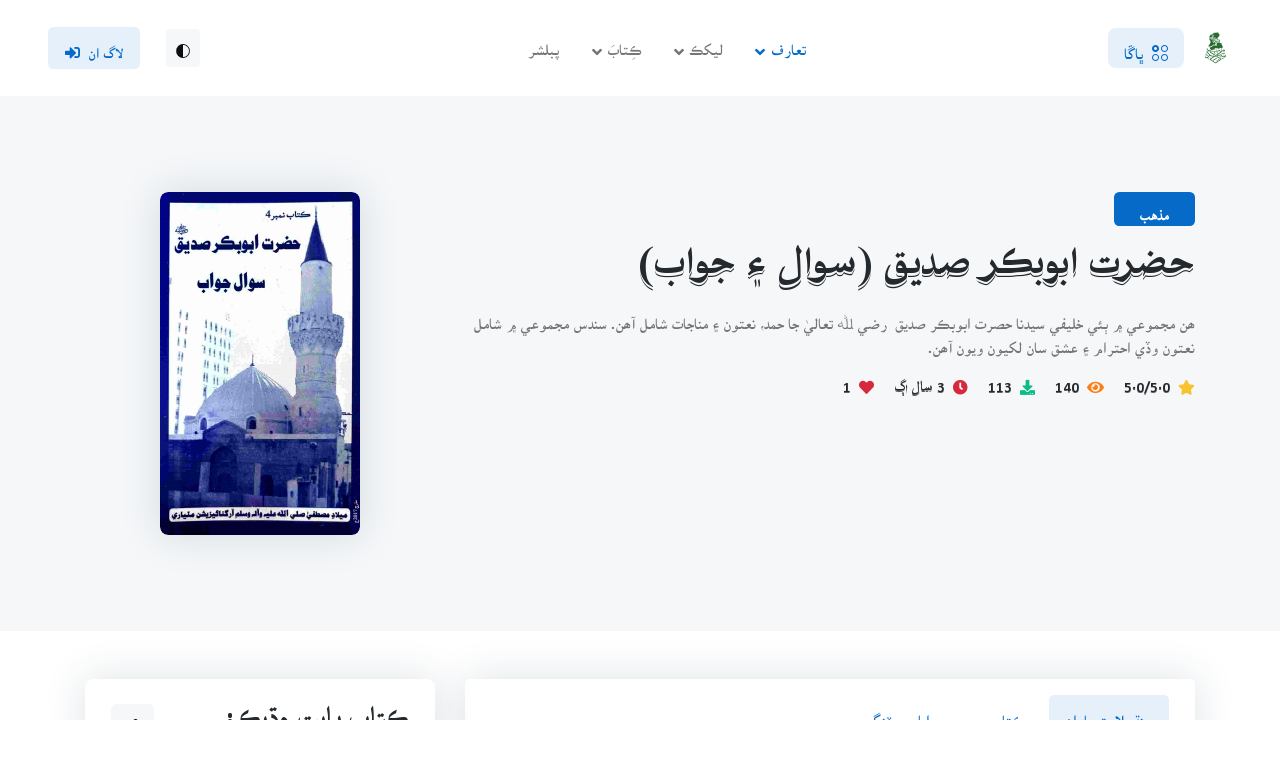

--- FILE ---
content_type: text/html; charset=UTF-8
request_url: https://books.sindhsalamat.com/book/1781/view
body_size: 13379
content:
<!DOCTYPE html>
<html lang="sd" dir="rtl">
<head>
    
		    <title>حضرت ابوبڪر صديق (سوال ۽ جواب) | سنڌسلامت ڪتاب گهر</title>
		

	<!-- Meta Tags -->
	<meta charset="utf-8">
	<meta name="viewport" content="width=device-width, initial-scale=1, shrink-to-fit=no">
    <meta name="csrf-token" content="yrJTGLDDJEqDUOblz7X7QOnQA6RqMbbYP1FRkRoe">
    <meta name="main-url" content="https://books.sindhsalamat.com/">

	<title>حضرت ابوبڪر صديق (سوال ۽ جواب) - سنڌسلامت ڪتاب گهر</title>
<meta name="description" content="ھن مجموعي ۾ ٻئي خليفي سيدنا حصرت ابوبڪر صديق&nbsp; رضي ﷲ تعاليٰ جا حمد، نعتون ۽ مناجات شامل آھن. سندس مجموعي ۾ شامل نعتون وڏي احترام ۽ عشق سان لکيون ويون آھن.&amp;nb...">
<meta name="keywords" content="Books on Literature, Sindhi Books, Poetry, History Books, Fiction Books, Sheikh Ayaz, Sindh Salamat Kitab Ghar, Sindhi Novel, حضرت ابوبڪر صديق (سوال ۽ جواب), خيال کتري">
<meta property="article:published_time" content="2022-07-01T04:07:08+05:00">
<meta property="article:modified_time" content="2022-07-03T04:48:20+05:00">
<link rel="canonical" href="https://books.sindhsalamat.com/book/1781/view">
	<meta property="og:title" content="حضرت ابوبڪر صديق (سوال ۽ جواب)">
<meta property="og:description" content="ھن مجموعي ۾ ٻئي خليفي سيدنا حصرت ابوبڪر صديق&nbsp; رضي ﷲ تعاليٰ جا حمد، نعتون ۽ مناجات شامل آھن. سندس مجموعي ۾ شامل نعتون وڏي احترام ۽ عشق سان لکيون ويون آھن.&amp;nb...">
<meta property="og:type" content="book">
<meta property="og:url" content="https://books.sindhsalamat.com/book/1781/view">
<meta property="og:image" content="https://books.sindhsalamat.com/assets/images/books/62be72ec7785a.jpg">
<meta property="og:image" content="https://books.sindhsalamat.com/assets/images/books/62be72ec7785a.jpg">
<meta property="og:image:height" content="600">
<meta property="og:image:width" content="400">

	<meta name="twitter:image" content="https://books.sindhsalamat.com/assets/images/books/62be72ec7785a.jpg">
<meta name="twitter:image" content="https://books.sindhsalamat.com/assets/images/books/62be72ec7785a.jpg">
	<script type="application/ld+json">{"@context":"https://schema.org","@type":"Book","name":"حضرت ابوبڪر صديق (سوال ۽ جواب)","description":"ھن مجموعي ۾ ٻئي خليفي سيدنا حصرت ابوبڪر صديق&nbsp; رضي ﷲ تعاليٰ جا حمد، نعتون ۽ مناجات شامل آھن. سندس مجموعي ۾ شامل نعتون وڏي احترام ۽ عشق سان لکيون ويون آھن.&nb...","url":"https://books.sindhsalamat.com/book/1781/view","image":"https://books.sindhsalamat.com/assets/images/books/62be72ec7785a.jpg","author":[{"@type":"Person","name":"خيال کتري","role":"مصنف","additionalName":null,"birthDate":null,"deathDate":null,"url":"https://books.sindhsalamat.com/author/1129"}],"publisher":{"@type":"Organization","name":null,"alternateName":"ميلاد مصطفيٰ آرگنائيزيشن مٽياري ","logo":null},"bookEdition":1,"datePublished":"2017-01-01T21:02:28+05:00","inLanguage":"Sindhi","thumbnail":"https://books.sindhsalamat.com/assets/images/books/62be72ec7785a.jpg","bookFormat":["http://schema.org/Hardcover","http://schema.org/Paperback"],"numberOfPages":80,"isbn":null,"aggregateRating":{"@type":"AggregateRating","ratingValue":0,"ratingCount":0,"reviewCount":0},"offers":{"@type":"Offer","availability":"http://schema.org/InStock","price":20,"priceCurrency":"PKR"}}</script>
	<!-- Dark mode -->
	<script>
		const storedTheme = localStorage.getItem('theme')

		const getPreferredTheme = () => {
			if (storedTheme) {
				return storedTheme
			}
			return window.matchMedia('(prefers-color-scheme: light)').matches ? 'light' : 'light'
		}

		const setTheme = function (theme) {
			if (theme === 'auto' && window.matchMedia('(prefers-color-scheme: dark)').matches) {
				document.documentElement.setAttribute('data-bs-theme', 'dark')
			} else {
				document.documentElement.setAttribute('data-bs-theme', theme)
			}
		}

		setTheme(getPreferredTheme())

		window.addEventListener('DOMContentLoaded', () => {
			var el = document.querySelector('.theme-icon-active');
			if (el != 'undefined' && el != null) {
				const showActiveTheme = theme => {
					const activeThemeIcon = document.querySelector('.theme-icon-active use')
					const btnToActive = document.querySelector(`[data-bs-theme-value="${theme}"]`)
					const svgOfActiveBtn = btnToActive.querySelector('.mode-switch use').getAttribute('href')

					document.querySelectorAll('[data-bs-theme-value]').forEach(element => {
						element.classList.remove('active')
					})

					btnToActive.classList.add('active')
					activeThemeIcon.setAttribute('href', svgOfActiveBtn)
				}

				window.matchMedia('(prefers-color-scheme: dark)').addEventListener('change', () => {
					if (storedTheme !== 'light' || storedTheme !== 'dark') {
						setTheme(getPreferredTheme())
					}
				})

				showActiveTheme(getPreferredTheme())

				document.querySelectorAll('[data-bs-theme-value]')
					.forEach(toggle => {
						toggle.addEventListener('click', () => {
							const theme = toggle.getAttribute('data-bs-theme-value')
							localStorage.setItem('theme', theme)
							setTheme(theme)
							showActiveTheme(theme)
						})
					})

			}
		})

	</script>

	<!-- Favicon -->
	<link rel="shortcut icon" href="https://books.sindhsalamat.com/assets/favicons/favicon.ico">

 
	<!-- Plugins CSS -->
	<link rel="stylesheet" type="text/css" href="https://books.sindhsalamat.com/assets/vendor/font-awesome/css/all.min.css">
	<link rel="stylesheet" type="text/css" href="https://books.sindhsalamat.com/assets/vendor/bootstrap-icons/bootstrap-icons.css">
	
	<!-- Theme CSS -->
	<link rel="stylesheet" type="text/css" href="https://books.sindhsalamat.com/assets/css/sskg.css">
	<link rel="stylesheet" type="text/css" href="https://books.sindhsalamat.com/assets/css/style-rtl.css">
	
	<link rel="stylesheet" type="text/css" href="https://books.sindhsalamat.com/assets/admin_vendor/toastr/toastr.css">
        <link rel="stylesheet" type="text/css" href="https://books.sindhsalamat.com/assets/vendor/choices/css/choices.min.css">
	<link rel="stylesheet" href="https://books.sindhsalamat.com/assets/vendor/glightbox/css/glightbox.css">
	<style>
		@media (max-width: 768px) {
		    #book-pills-tab {
				display: flex;
				flex-direction: row;
				flex-wrap: nowrap;
				justify-content: space-between;
			}
			
            #book-pills-tab button {
				padding: 8px;
				line-height: 1em;
			}

			.book-actions {
				display: inline-flex;
				flex-direction: row;
				flex-wrap: nowrap;
				justify-content: space-between;
			}
			.book-actions button {
				padding: 8px 12px 8px 12px;
				line-height: 1em;
			}
        }
	</style>
	
	<!-- Livewire Styles --><style >[wire\:loading][wire\:loading], [wire\:loading\.delay][wire\:loading\.delay], [wire\:loading\.inline-block][wire\:loading\.inline-block], [wire\:loading\.inline][wire\:loading\.inline], [wire\:loading\.block][wire\:loading\.block], [wire\:loading\.flex][wire\:loading\.flex], [wire\:loading\.table][wire\:loading\.table], [wire\:loading\.grid][wire\:loading\.grid], [wire\:loading\.inline-flex][wire\:loading\.inline-flex] {display: none;}[wire\:loading\.delay\.none][wire\:loading\.delay\.none], [wire\:loading\.delay\.shortest][wire\:loading\.delay\.shortest], [wire\:loading\.delay\.shorter][wire\:loading\.delay\.shorter], [wire\:loading\.delay\.short][wire\:loading\.delay\.short], [wire\:loading\.delay\.default][wire\:loading\.delay\.default], [wire\:loading\.delay\.long][wire\:loading\.delay\.long], [wire\:loading\.delay\.longer][wire\:loading\.delay\.longer], [wire\:loading\.delay\.longest][wire\:loading\.delay\.longest] {display: none;}[wire\:offline][wire\:offline] {display: none;}[wire\:dirty]:not(textarea):not(input):not(select) {display: none;}:root {--livewire-progress-bar-color: #2299dd;}[x-cloak] {display: none !important;}</style>
    <style>
         @keyframes kitabGharShimmer{ 0%{ background-position: -468px 0 } 100%{ background-position: 468px 0 } } .sskg-loader { animation-duration: 1s; animation-fill-mode: forwards; animation-iteration-count: infinite; animation-name: kitabGharShimmer; animation-timing-function: linear; background: #f6f7f8; background: linear-gradient(to right, #eeeeee 8%, #dddddd 18%, #eeeeee 33%); background-size: 800px 104px; min-height: 160px; height: auto; position: relative; }

		 @media (max-width: 767.98px) {
			input[type="search"], .form-control, select{
				font-family: 'AMBILE' !important;
			}
		}
	</style>

</head>
<body>

    <!-- Header START -->
	<header class="navbar-light navbar-sticky header-static">
		<!-- Nav START -->
		<nav class="navbar navbar-expand-xl">
			<div class="container-fluid px-3 px-xl-5">
				<!-- Logo START -->
				<a class="navbar-brand" href="https://books.sindhsalamat.com">
					<img class="light-mode-item navbar-brand-item" src="https://books.sindhsalamat.com/assets/images/site_images/sskg_logo_light.svg" alt="logo">
					<img class="dark-mode-item navbar-brand-item" src="https://books.sindhsalamat.com/assets/images/site_images/sskg_logo_dark.svg" data-old-src="https://books.sindhsalamat.com/assets/images/site_images/sskg_logo_dark.svg" alt="logo">
				</a>
				<!-- Logo END -->

				<!-- Responsive navbar toggler -->
				<button class="navbar-toggler ms-auto" type="button" data-bs-toggle="collapse"
					data-bs-target="#navbarCollapse" aria-controls="navbarCollapse" aria-expanded="false"
					aria-label="Toggle navigation">
					<span class="navbar-toggler-animation">
						<span></span>
						<span></span>
						<span></span>
					</span>
				</button>

				<!-- Main navbar START -->
				<div class="navbar-collapse w-100 collapse" id="navbarCollapse">

					<!-- Nav category menu START -->
					<ul class="navbar-nav navbar-nav-scroll me-auto">
						<!-- Nav item 1 Demos -->
						<li class="nav-item dropdown dropdown-menu-shadow-stacked">
							<a class="nav-link bg-primary bg-opacity-10 rounded-3 text-primary px-3 py-3 py-xl-0" href="#" id="categoryMenu" data-bs-toggle="dropdown" aria-haspopup="true" aria-expanded="false"><i class="bi bi-ui-radios-grid me-2"></i><span>ڀاڱا</span></a>
							<ul class="dropdown-menu" aria-labelledby="categoryMenu">
																	<li> 
										<a class="dropdown-item" href="https://books.sindhsalamat.com/category/4">
											شاعري
										</a>
									</li>
																	<li> 
										<a class="dropdown-item" href="https://books.sindhsalamat.com/category/20">
											ڪھاڻيون
										</a>
									</li>
																	<li> 
										<a class="dropdown-item" href="https://books.sindhsalamat.com/category/15">
											ناول
										</a>
									</li>
																	<li> 
										<a class="dropdown-item" href="https://books.sindhsalamat.com/category/10">
											تاريخ، فلسفو ۽ سياست
										</a>
									</li>
																	<li> 
										<a class="dropdown-item" href="https://books.sindhsalamat.com/category/11">
											لوڪ ادب، لساني ۽ ادبي تحقيق
										</a>
									</li>
																	<li> 
										<a class="dropdown-item" href="https://books.sindhsalamat.com/category/13">
											شخصيتون ۽ خاڪا
										</a>
									</li>
																	<li> 
										<a class="dropdown-item" href="https://books.sindhsalamat.com/category/24">
											لطيفيات
										</a>
									</li>
																	<li> 
										<a class="dropdown-item" href="https://books.sindhsalamat.com/category/21">
											مختلف موضوع
										</a>
									</li>
																	<li> 
										<a class="dropdown-item" href="https://books.sindhsalamat.com/category/29">
											آتم ڪٿا / آٽوبايوگرافي
										</a>
									</li>
																	<li> 
										<a class="dropdown-item" href="https://books.sindhsalamat.com/category/30">
											ڪالم / مضمون
										</a>
									</li>
																 
								<li>
									<hr class="dropdown-divider">
								</li>
								<li> <a class="dropdown-item bg-primary text-primary bg-opacity-10 rounded-2 mb-0" href="https://books.sindhsalamat.com/categories">سڀئي ڀاڱا ڏِسو</a></li>
							</ul>
						</li>
					</ul>
					<!-- Nav category menu END -->

					<!-- Nav Main menu START -->
					<ul class="navbar-nav navbar-nav-scroll me-auto">
						<!-- Nav item 1 Demos -->
						<li class="nav-item dropdown">
							<a class="nav-link dropdown-toggle active" href="#" id="demoMenu" data-bs-toggle="dropdown" aria-haspopup="true" aria-expanded="false">تعارف</a>
							<ul class="dropdown-menu" aria-labelledby="demoMenu">
								<li> <a class="dropdown-item active" href="https://books.sindhsalamat.com/about">ڪتاب گهر بابت</a></li>
								<li> <a class="dropdown-item" href="https://books.sindhsalamat.com/about/sindhsalamat">سنڌسلامت بابت</a></li>
								<li> <a class="dropdown-item" href="https://books.sindhsalamat.com/about/sindhsalamat/team">سنڌسلامت سَٿ</a></li>
								<li> <a class="dropdown-item" href="https://books.sindhsalamat.com/sskg-team">ڪتاب گهر لائبريرين</a></li>
							</ul>
						</li>

						<!-- Nav item 2 Pages -->
						<li class="nav-item dropdown">
							<a class="nav-link dropdown-toggle" href="#" id="pagesMenu" data-bs-toggle="dropdown"
								aria-haspopup="true" aria-expanded="false">ليکڪ</a>
							<ul class="dropdown-menu" aria-labelledby="pagesMenu">
								  
								<li> <a class="dropdown-item" href="https://books.sindhsalamat.com/authors">سَڀ ليکڪ</a></li>
								<li> <a class="dropdown-item" href="https://books.sindhsalamat.com/authors?order=new">نوان شامل ڪيل</a></li>
								<li> <a class="dropdown-item" href="https://books.sindhsalamat.com/authors?order=famous">مشھور</a></li>
							</ul>
						</li>

						<!-- Nav item 3 Pages -->
						<li class="nav-item dropdown">
							<a class="nav-link dropdown-toggle" href="#" id="booksMenu" data-bs-toggle="dropdown"
								aria-haspopup="true" aria-expanded="false">ڪِتابَ</a>
							<ul class="dropdown-menu" aria-labelledby="booksMenu">
								  
								<li> <a class="dropdown-item" href="https://books.sindhsalamat.com/books">سَڀ ڪِتابَ</a></li>
								<li> <a class="dropdown-item" href="https://books.sindhsalamat.com/books?order=new">نوان شامل ڪيل</a></li>
								<li> <a class="dropdown-item" href="https://books.sindhsalamat.com/books?order=famous">مشھور</a></li>
							</ul>
						</li>

						<li class="nav-item">
							<a href="https://books.sindhsalamat.com/publishers" class="nav-link">پبلشر</a>
						</li>
 
					</ul>
					<!-- Nav Main menu END -->

					<!-- Nav Search START -->
					<div class="nav my-3 my-xl-0 px-4 flex-nowrap align-items-center">
						<div class="nav-item w-100">
							<div class="dropdown">
								<button class="btn btn-light btn-sm lh-1 p-2 mb-0" accesskey="t" id="bd-theme" aria-label="Theme siwtcher button" type="button" aria-expanded="false" data-bs-toggle="dropdown" data-bs-display="static">
									<svg xmlns="http://www.w3.org/2000/svg" width="14" height="14" fill="currentColor" class="bi bi-circle-half fa-fw theme-icon-active" viewBox="0 0 16 16">
										<path d="M8 15A7 7 0 1 0 8 1v14zm0 1A8 8 0 1 1 8 0a8 8 0 0 1 0 16z"></path>
										<use href="#"></use>
									</svg>
								</button>
				
								<ul class="dropdown-menu min-w-auto dropdown-menu-end" aria-labelledby="bd-theme">
									<li class="mb-1">
										<button type="button" class="dropdown-item d-flex align-items-center" data-bs-theme-value="light">
											<svg width="16" height="16" fill="currentColor" class="bi bi-brightness-high-fill fa-fw mode-switch me-1" viewBox="0 0 16 16">
												<path d="M12 8a4 4 0 1 1-8 0 4 4 0 0 1 8 0zM8 0a.5.5 0 0 1 .5.5v2a.5.5 0 0 1-1 0v-2A.5.5 0 0 1 8 0zm0 13a.5.5 0 0 1 .5.5v2a.5.5 0 0 1-1 0v-2A.5.5 0 0 1 8 13zm8-5a.5.5 0 0 1-.5.5h-2a.5.5 0 0 1 0-1h2a.5.5 0 0 1 .5.5zM3 8a.5.5 0 0 1-.5.5h-2a.5.5 0 0 1 0-1h2A.5.5 0 0 1 3 8zm10.657-5.657a.5.5 0 0 1 0 .707l-1.414 1.415a.5.5 0 1 1-.707-.708l1.414-1.414a.5.5 0 0 1 .707 0zm-9.193 9.193a.5.5 0 0 1 0 .707L3.05 13.657a.5.5 0 0 1-.707-.707l1.414-1.414a.5.5 0 0 1 .707 0zm9.193 2.121a.5.5 0 0 1-.707 0l-1.414-1.414a.5.5 0 0 1 .707-.707l1.414 1.414a.5.5 0 0 1 0 .707zM4.464 4.465a.5.5 0 0 1-.707 0L2.343 3.05a.5.5 0 1 1 .707-.707l1.414 1.414a.5.5 0 0 1 0 .708z"></path>
												<use href="#"></use>
											</svg>Light
										</button>
									</li>
									<li class="mb-1">
										<button type="button" class="dropdown-item d-flex align-items-center" data-bs-theme-value="dark">
											<svg xmlns="http://www.w3.org/2000/svg" width="16" height="16" fill="currentColor" class="bi bi-moon-stars-fill fa-fw mode-switch me-1" viewBox="0 0 16 16">
												<path d="M6 .278a.768.768 0 0 1 .08.858 7.208 7.208 0 0 0-.878 3.46c0 4.021 3.278 7.277 7.318 7.277.527 0 1.04-.055 1.533-.16a.787.787 0 0 1 .81.316.733.733 0 0 1-.031.893A8.349 8.349 0 0 1 8.344 16C3.734 16 0 12.286 0 7.71 0 4.266 2.114 1.312 5.124.06A.752.752 0 0 1 6 .278z"></path>
												<path d="M10.794 3.148a.217.217 0 0 1 .412 0l.387 1.162c.173.518.579.924 1.097 1.097l1.162.387a.217.217 0 0 1 0 .412l-1.162.387a1.734 1.734 0 0 0-1.097 1.097l-.387 1.162a.217.217 0 0 1-.412 0l-.387-1.162A1.734 1.734 0 0 0 9.31 6.593l-1.162-.387a.217.217 0 0 1 0-.412l1.162-.387a1.734 1.734 0 0 0 1.097-1.097l.387-1.162zM13.863.099a.145.145 0 0 1 .274 0l.258.774c.115.346.386.617.732.732l.774.258a.145.145 0 0 1 0 .274l-.774.258a1.156 1.156 0 0 0-.732.732l-.258.774a.145.145 0 0 1-.274 0l-.258-.774a1.156 1.156 0 0 0-.732-.732l-.774-.258a.145.145 0 0 1 0-.274l.774-.258c.346-.115.617-.386.732-.732L13.863.1z"></path>
												<use href="#"></use>
											</svg>Dark
										</button>
									</li>
									<li>
										<button type="button" class="dropdown-item d-flex align-items-center active" data-bs-theme-value="auto">
											<svg xmlns="http://www.w3.org/2000/svg" width="16" height="16" fill="currentColor" class="bi bi-circle-half fa-fw mode-switch me-1" viewBox="0 0 16 16">
												<path d="M8 15A7 7 0 1 0 8 1v14zm0 1A8 8 0 1 1 8 0a8 8 0 0 1 0 16z"></path>
												<use href="#"></use>
											</svg>Auto
										</button>
									</li>
								</ul>
							</div>
						</div>
											</div>
					<!-- Nav Search END --> 
				</div>
				<!-- Main navbar END -->

				
								<div class="navbar-nav">
					<a href="https://books.sindhsalamat.com/login" accesskey="l" aria-label="Login Button" class="btn btn-primary-soft mb-0">لاگ ان<i class="fas fa-sign-in-alt ms-2"></i></a>
				</div>
								

			</div>
		</nav>
		<!-- Nav END -->
	</header>
	<!-- Header END -->
    <main style="overflow-x: hidden">
        <!-- Add this to your HTML body where you want the banner to appear -->
        <div id="install-banner" style="display:none; position: fixed; bottom: 0; left: 0; right: 0; background: rgba(var(--bs-primary-rgb), 1); color: white; padding: 15px; text-align: center; z-index: 9999;">
            <span>ڪتاب گهر کي آف لائين ھلائڻ لاءِ ڪتاب گهر جي ائپليڪيشن </span>
            <a href="https://play.google.com/store/apps/details?id=com.sindhsalamat.book" style="color: yellow; text-decoration: underline; margin-left: 10px;"><i class="fa fa-download" style="text-decoration:none; margin-left:5px;"></i>انسٽال ڪريو</a>
            <span id="close-banner" style="margin-left: 20px; cursor: pointer;"> | ✖ ٻيھر نہ ڏيکاريو</span>
        </div>

            
<!-- =======================
Page intro START -->
<section class="bg-light py-0 py-sm-5">
	<div class="container">
		<div class="row py-5">
			<div class="col-lg-8">
				<!-- Badge -->
				<h6 class="mb-3 font-base bg-primary text-white py-2 px-4 rounded-2 d-inline-block">مذهب</h6>
				<!-- Title -->
				<h1>حضرت ابوبڪر صديق (سوال ۽ جواب)</h1>
				<div class="content">
                    <p>ھن مجموعي ۾ ٻئي خليفي سيدنا حصرت ابوبڪر صديق&nbsp; رضي ﷲ تعاليٰ جا حمد، نعتون ۽ مناجات شامل آھن. سندس مجموعي ۾ شامل نعتون وڏي احترام ۽ عشق سان لکيون ويون آھن.&nbsp;<br></p>
                </div>
				<!-- Content -->
				<ul class="list-inline mb-0">
					
					<li class="list-inline-item h6 me-3 mb-1 mb-sm-0" data-bs-toggle="tooltip" title="مجموعي ريٽنگ"><i class="fas fa-star text-warning me-2"></i>5.0/5.0</li>
					<li class="list-inline-item h6 me-3 mb-1 mb-sm-0" data-bs-toggle="tooltip" title="ڏٺو ويو"><i class="fas fa-eye text-orange me-2"></i>140</li>
					<li class="list-inline-item h6 me-3 mb-1 mb-sm-0" data-bs-toggle="tooltip" title="ڊائونلوڊ جو انگ"><i class="fas fa-download text-success me-2"></i>113</li>
					<li class="list-inline-item h6 me-3 mb-1 mb-sm-0" data-bs-toggle="tooltip" title="آخري ڀيرو اپڊيٽ ٿيو"><i class="fa fa-clock text-danger me-2"></i>3 سال اڳ</li>
					<li class="list-inline-item h6 me-3 mb-1 mb-sm-0" data-bs-toggle="tooltip" title="پسنديدگين جو انگ"><i class="fas fa-heart text-danger me-2"></i>1</li>
				</ul>
			</div>
            <div class="col-lg-4 order-1">
                <div class="card shadow m-auto"  style="max-width: 200px;" >
                    <div class="overflow-hidden rounded-3">
						<img src="https://books.sindhsalamat.com/assets/images/books/62be72ec7785a.jpg" class="card-img rounded-3" alt="Title Cover of book حضرت ابوبڪر صديق (سوال ۽ جواب)">
                    </div>
                </div>
            </div>
		</div>
	</div>
</section>
<!-- =======================
Page intro END -->

	<!-- =======================
	Page content START -->
	<section class="pb-0 py-lg-5">
		<div class="container">
			<div class="row">
				<!-- Main content START -->
				<div class="col-lg-8">
					<div class="card shadow rounded-2 p-0">
						<!-- Tabs START -->
						<div class="card-header border-bottom px-4 py-3">
							<ul class="nav nav-pills nav-tabs-line py-0" id="book-pills-tab" role="tablist">
								<!-- Tab item -->
								<li class="nav-item me-md-2" role="presentation">
									<button class="nav-link mb-2 mb-md-0 active" id="book-pills-tab-1" data-bs-toggle="pill" data-bs-target="#book-pills-1" type="button" role="tab" aria-controls="book-pills-1" aria-selected="true">سنڌسلامت پاران</button>
								</li>
								<!-- Tab item -->
								<li class="nav-item me-md-2" role="presentation">
									<button class="nav-link mb-2 mb-md-0" id="book-pills-tab-2" data-bs-toggle="pill" data-bs-target="#book-pills-2" type="button" role="tab" aria-controls="book-pills-2" aria-selected="false">ڪتاب ۾</button>
								</li>
								
								<!-- Tab item -->
								<li class="nav-item me-md-2" role="presentation">
									<button class="nav-link mb-2 mb-md-0" id="book-pills-tab-3" data-bs-toggle="pill" data-bs-target="#book-pills-3" type="button" role="tab" aria-controls="book-pills-3" aria-selected="false">رايا ۽ ريٽنگ</button>
								</li>
								
							</ul>
						</div>
						<!-- Tabs END -->

						<!-- Tab contents START -->
						<div class="card-body p-4">
							<div class="tab-content pt-2" id="book-pills-tabContent">
								<!-- Content START -->
								<div class="tab-pane fade show active" id="book-pills-1" role="tabpanel" aria-labelledby="book-pills-tab-1">
									<!-- Course detail START -->
									<h5 class="mb-3">سنڌ سلامت پاران</h5>
									<div>سنڌ سلامت ڪتاب گهر پاران خيال کتريءَ جو لکيل ڪتاب ”حضرت ابوبڪر صديق (سوال ۽ جواب)“ اوھان اڳيان پيش آھي.</div><div>ھن مجموعي ۾ ٻئي خليفي سيدنا حصرت ابوبڪر صديق&nbsp; رضي ﷲ تعاليٰ جا حمد، نعتون ۽ مناجات شامل آھن. سندس مجموعي ۾ شامل نعتون وڏي احترام ۽ عشق سان لکيون ويون آھن.&nbsp;</div><div>ھي ڪتاب 2017ع ميلاد مصطفيٰ آرگنائيزيشن مٽياري پاران ڇپايو ويو، جنھن جي پي ڊي ايف ڪاپي حاضر آھي.</div><div><br></div><div><br></div><div><b>محمد سليمان وساڻ</b></div><div>مينيجنگ ايڊيٽر ( اعزازي )</div><div>سنڌ سلامت ڊاٽ ڪام</div><div>sulemanwassan@gmail.com</div><div>www.sindhsalamat.com</div><div>books.sindhsalamat.com</div><div><br></div><div><b>نوٽ: ھن ڪتاب جي صرف پي ڊي ايف ڪاپي موجود آھن</b></div>

																	</div>
								<!-- Content END -->
								
								<!-- Content START -->
<div class="tab-pane fade" id="book-pills-2" role="tabpanel" aria-labelledby="book-pills-tab-2">
    <!-- Course accordion START -->
    <div class="accordion accordion-icon accordion-bg-light" id="accordionExample2">
        
                                    <!-- If it's not a heading, treat it as a topic and add it to the current accordion body -->
                <div class="d-flex justify-content-between align-items-center">
                    <div class="position-relative d-flex align-items-center">
                        <a href="https://books.sindhsalamat.com/book/1781/read/62292" class="btn btn-danger-soft btn-round btn-sm mb-0 stretched-link position-static">
                            <i class="fas fa-book me-0"></i>
                        </a>
                        <span class="d-inline-block text-truncate ms-2 mb-0 fw-light">
                            سنڌسلامت پاران
                        </span>
                    </div>
                </div>
                <hr> <!-- Divider -->
                    
        <!-- Close the last accordion body if any -->
            </div>
    <!-- Course accordion END -->
</div>
<!-- Content END -->
								<!-- Content START -->
<div class="tab-pane fade" id="book-pills-3" role="tabpanel" aria-labelledby="book-pills-tab-3">
	<!-- Review START -->
	<div class="row mb-4">
		<h5 class="mb-4">ڪتاب تي آيل ريٽنگ ۽ رايا</h5>

		<!-- Rating info -->
		<div class="col-md-4 mb-3 mb-md-0">
			<div class="text-center">
									<!-- Info -->
					<h2 class="mb-0">5.0</h2>
					<!-- Star -->
					<ul class="list-inline mb-0">
																					<li class="list-inline-item me-0"><i class="fas fa-star text-warning"></i></li>
																												<li class="list-inline-item me-0"><i class="fas fa-star text-warning"></i></li>
																												<li class="list-inline-item me-0"><i class="fas fa-star text-warning"></i></li>
																												<li class="list-inline-item me-0"><i class="fas fa-star text-warning"></i></li>
																												<li class="list-inline-item me-0"><i class="fas fa-star text-warning"></i></li>
																		</ul>
					<p class="mb-0">(ڪُل 0 رائين آڌار)</p>
							</div>
		</div>

		<!-- Progress-bar and star -->
		<div class="col-md-8">
			<div class="row align-items-center">
														<div class="col-6 col-sm-8">
						<div class="progress progress-sm bg-warning bg-opacity-15">
							<div class="progress-bar bg-warning" role="progressbar" style="width: 0%" aria-valuenow="0" aria-valuemin="0" aria-valuemax="100"></div>
						</div>
					</div>

					<div class="col-6 col-sm-4">
						<ul class="list-inline mb-0">
															<li class="list-inline-item me-0 small"><i class="fas fa-star text-warning"></i></li>
															<li class="list-inline-item me-0 small"><i class="fas fa-star text-warning"></i></li>
															<li class="list-inline-item me-0 small"><i class="fas fa-star text-warning"></i></li>
															<li class="list-inline-item me-0 small"><i class="fas fa-star text-warning"></i></li>
															<li class="list-inline-item me-0 small"><i class="fas fa-star text-warning"></i></li>
																				</ul>
					</div>
														<div class="col-6 col-sm-8">
						<div class="progress progress-sm bg-warning bg-opacity-15">
							<div class="progress-bar bg-warning" role="progressbar" style="width: 0%" aria-valuenow="0" aria-valuemin="0" aria-valuemax="100"></div>
						</div>
					</div>

					<div class="col-6 col-sm-4">
						<ul class="list-inline mb-0">
															<li class="list-inline-item me-0 small"><i class="fas fa-star text-warning"></i></li>
															<li class="list-inline-item me-0 small"><i class="fas fa-star text-warning"></i></li>
															<li class="list-inline-item me-0 small"><i class="fas fa-star text-warning"></i></li>
															<li class="list-inline-item me-0 small"><i class="fas fa-star text-warning"></i></li>
																						<li class="list-inline-item me-0 small"><i class="far fa-star text-warning"></i></li>
													</ul>
					</div>
														<div class="col-6 col-sm-8">
						<div class="progress progress-sm bg-warning bg-opacity-15">
							<div class="progress-bar bg-warning" role="progressbar" style="width: 0%" aria-valuenow="0" aria-valuemin="0" aria-valuemax="100"></div>
						</div>
					</div>

					<div class="col-6 col-sm-4">
						<ul class="list-inline mb-0">
															<li class="list-inline-item me-0 small"><i class="fas fa-star text-warning"></i></li>
															<li class="list-inline-item me-0 small"><i class="fas fa-star text-warning"></i></li>
															<li class="list-inline-item me-0 small"><i class="fas fa-star text-warning"></i></li>
																						<li class="list-inline-item me-0 small"><i class="far fa-star text-warning"></i></li>
															<li class="list-inline-item me-0 small"><i class="far fa-star text-warning"></i></li>
													</ul>
					</div>
														<div class="col-6 col-sm-8">
						<div class="progress progress-sm bg-warning bg-opacity-15">
							<div class="progress-bar bg-warning" role="progressbar" style="width: 0%" aria-valuenow="0" aria-valuemin="0" aria-valuemax="100"></div>
						</div>
					</div>

					<div class="col-6 col-sm-4">
						<ul class="list-inline mb-0">
															<li class="list-inline-item me-0 small"><i class="fas fa-star text-warning"></i></li>
															<li class="list-inline-item me-0 small"><i class="fas fa-star text-warning"></i></li>
																						<li class="list-inline-item me-0 small"><i class="far fa-star text-warning"></i></li>
															<li class="list-inline-item me-0 small"><i class="far fa-star text-warning"></i></li>
															<li class="list-inline-item me-0 small"><i class="far fa-star text-warning"></i></li>
													</ul>
					</div>
														<div class="col-6 col-sm-8">
						<div class="progress progress-sm bg-warning bg-opacity-15">
							<div class="progress-bar bg-warning" role="progressbar" style="width: 0%" aria-valuenow="0" aria-valuemin="0" aria-valuemax="100"></div>
						</div>
					</div>

					<div class="col-6 col-sm-4">
						<ul class="list-inline mb-0">
															<li class="list-inline-item me-0 small"><i class="fas fa-star text-warning"></i></li>
																						<li class="list-inline-item me-0 small"><i class="far fa-star text-warning"></i></li>
															<li class="list-inline-item me-0 small"><i class="far fa-star text-warning"></i></li>
															<li class="list-inline-item me-0 small"><i class="far fa-star text-warning"></i></li>
															<li class="list-inline-item me-0 small"><i class="far fa-star text-warning"></i></li>
													</ul>
					</div>
							</div>
		</div>
	</div>
	<!-- Review END -->

	<div wire:snapshot="{&quot;data&quot;:{&quot;bookId&quot;:1781,&quot;comments&quot;:[null,{&quot;keys&quot;:[],&quot;class&quot;:&quot;Illuminate\\Database\\Eloquent\\Collection&quot;,&quot;modelClass&quot;:null,&quot;s&quot;:&quot;elcln&quot;}],&quot;comment&quot;:null,&quot;stars&quot;:5,&quot;reply_id&quot;:null,&quot;commentId&quot;:null},&quot;memo&quot;:{&quot;id&quot;:&quot;1lZxptQE3Yu7cWG5Y4LP&quot;,&quot;name&quot;:&quot;comments&quot;,&quot;path&quot;:&quot;book\/1781\/view&quot;,&quot;method&quot;:&quot;GET&quot;,&quot;children&quot;:[],&quot;scripts&quot;:[],&quot;assets&quot;:[],&quot;errors&quot;:[],&quot;locale&quot;:&quot;en&quot;},&quot;checksum&quot;:&quot;63813dba0196eabbd208e7196f8fd31b94eefa30f0d6ce230044eb2792027b5b&quot;}" wire:effects="[]" wire:id="1lZxptQE3Yu7cWG5Y4LP">
    <!-- Student review START -->
	<div class="row">

        <!--[if BLOCK]><![endif]--><!--[if ENDBLOCK]><![endif]-->

		

		<!-- Divider -->
		<hr>
		<!-- Review item END -->
 
		<!-- Divider -->
		<hr>
	</div>
	<!-- Student review END -->

    <!--[if BLOCK]><![endif]-->        <p>ڪتاب تي راءِ ڏيڻ لاءِ مھرباني ڪري <a href="https://books.sindhsalamat.com/login">لاگ ان</a> ڪريو.</p>
    <!--[if ENDBLOCK]><![endif]-->
</div>
</div>
<!-- Content END -->	

							</div>
						</div>
						<!-- Tab contents END -->
					</div>
				</div>
				<!-- Main content END -->

				<!-- Right sidebar START -->
				<div class="col-lg-4 pt-5 pt-lg-0">
					<div class="row mb-5 mb-lg-0">
						<div class="col-md-6 col-lg-12">
							<!-- Video START -->
														<!-- Video END -->

							<!-- Course info START -->
							<div class="card card-body shadow p-4 mb-4">
								<!-- Info -->
								<div class="d-flex justify-content-between align-items-center">
									<div class="d-flex align-items-center">
										<h3 class="fw-bold mb-0 me-2">ڪتاب بابت وڌيڪ:</h3>
									</div>

									<!-- Share button with dropdown -->
<div class="dropdown">
	<!-- Share button -->
	<a href="#" class="btn btn-sm btn-light rounded small" role="button" id="dropdownShare" data-bs-toggle="dropdown" aria-expanded="false">
		<i class="fas fa-fw fa-share-alt"></i>
	</a>
	<!-- dropdown button -->
	<ul class="dropdown-menu dropdown-w-sm dropdown-menu-end min-w-auto shadow rounded" aria-labelledby="dropdownShare">
		<li><a class="dropdown-item" href="#"><i class="fab fa-twitter-square me-2"></i>ٽوئيٽر / ايڪس</a></li>
		<li><a class="dropdown-item" href="#"><i class="fab fa-facebook-square me-2"></i>فيسبوڪ</a></li>
		<li><a class="dropdown-item" href="#"><i class="fab fa-linkedin me-2"></i>لنڪڊ اِن</a></li>
		<li><a class="dropdown-item" href="#"><i class="fas fa-copy me-2"></i>لنڪ ڪاپي</a></li>
	</ul>
</div>								</div>

								<ul class="list-group list-group-borderless">
																		<li class="list-group-item d-flex justify-content-between align-items-center">
										<span class="h6 fw-light mb-0"><i class="fas fa-fw fa-user text-primary"></i>مصنف</span>
										<a href="https://books.sindhsalamat.com/author/1129">خيال کتري</a>
									</li>
																		
									<li class="list-group-item d-flex justify-content-between align-items-center">
										<span class="h6 fw-light mb-0"><i class="fas fa-fw fa-clock text-primary"></i>ڇپيو ويو</span>
										<span>2017</span>
									</li>
									<li class="list-group-item d-flex justify-content-between align-items-center">
										<span class="h6 fw-light mb-0"><i class="fas fa-fw fa-building text-primary"></i>ڇپائيندڙ</span>
										<span>ميلاد مصطفيٰ آرگنائيزيشن مٽياري </span>
									</li>
									<li class="list-group-item d-flex justify-content-between align-items-center">
										<span class="h6 fw-light mb-0"><i class="fas fa-fw fa-print text-primary"></i>ڇاپو</span>
										<span>پھريون</span>
									</li>
									<li class="list-group-item d-flex justify-content-between align-items-center">
										<span class="h6 fw-light mb-0"><i class="fas fa-fw fa-hashtag text-primary"></i>عالمي ڪتاب نمبر</span>
										<span></span>
									</li>
									<li class="list-group-item d-flex justify-content-between align-items-center">
										<span class="h6 fw-light mb-0"><i class="fas fa-fw fa-globe text-primary"></i>آن لائين ٿيو</span>
										<span dir="ltr">
    03/Jul/2022
</span>

									</li>
									<li class="list-group-item d-flex justify-content-between align-items-center">
										<span class="h6 fw-light mb-0"><i class="fas fa-fw fa-language text-primary"></i>ترجمو آھي؟</span>
										<span>جي نہ</span>
									</li>
									<li class="list-group-item d-flex justify-content-between align-items-center">
										<span class="h6 fw-light mb-0"><i class="fas fa-fw fa-file-word text-primary"></i>ٽيڪسٽ ۾ آھي؟</span>
																					<span>جي نہ</span>
																			</li>
									<li class="list-group-item d-flex justify-content-between align-items-center">
										<span class="h6 fw-light mb-0"><i class="fas fa-fw fa-download text-primary"></i>لاٿو ويو</span>
										<span>113 ڀيرا</span>
									</li>
								</ul>
								
								<!-- Buttons -->
								<div class="mt-3 d-sm-flex justify-content-sm-between book-actions">
																			<button type="button" class="btn btn-outline-danger not-logged-in" data-url="https://books.sindhsalamat.com/book/1781/view" data-bs-toggle="modal" data-bs-target="#loginModal">
											<i class="bi bi-heart"></i> پسند ڪريو
										</button>
																			
									<button type="button" data-url="https://books.sindhsalamat.com/book/1781/download" class="btn btn-outline-primary btn-download"><span class="icon"><i class="fa fa-download me-2"></i></span>ڊائونلوڊ</button>
                                    								
									</div>
							</div>
							<!-- Course info END -->
						</div>

						<div class="col-md-6 col-lg-12">
							<!-- Tags START -->
														<div class="card card-body shadow p-4">
								<h4 class="mb-3">ڪتاب ۾ ٽِڪليون</h4>
								<ul class="list-inline mb-0">
																	</ul>
							</div>
														<!-- Tags END -->
						</div>
					</div><!-- Row End -->
				</div>
				<!-- Right sidebar END -->

			</div><!-- Row END -->
		</div>
	</section>
	<!-- =======================
	Page content END -->

    </main>
    
    <!-- ======================= Footer START -->
	<footer class="pt-5 ">
		<div class="container">
			<!-- Row START -->
			<div class="row g-4">

				<!-- Widget 1 START -->
				<div class="col-lg-3">
					<!-- logo -->
					<a class="me-0" href="https://books.sindhsalamat.com">
						<img class="light-mode-item h-40px" src="https://books.sindhsalamat.com/assets/images/site_images/sskg_logo_light.svg" alt="logo">
						<img class="dark-mode-item h-40px" src="https://books.sindhsalamat.com/assets/images/site_images/sskg_logo_dark.svg" alt="logo">
					</a>
					<p class="my-3">سنڌسلامت ڪتاب گهر ھڪ آن لائين لائبريري آھي، جنھن تي 2010ع کان مختلف موضوعن تي ڪتاب رکيا پيا وڃن.</p>
					<!-- Social media icon -->
					<ul class="list-inline mb-0 mt-3">
						<li class="list-inline-item"> <a class="btn btn-white btn-sm shadow px-2 text-facebook" aria-label="Follow us on Facebook" href="#"><i class="fab fa-fw fa-facebook-f"></i></a> </li>
						<li class="list-inline-item"> <a class="btn btn-white btn-sm shadow px-2 text-instagram" aria-label="Follow our instagram to get latest updates" href="#"><i class="fab fa-fw fa-instagram"></i></a> </li>
						<li class="list-inline-item"> <a class="btn btn-white btn-sm shadow px-2 text-twitter" aria-label="Follow us on X formarly Twitter to keep in touch" href="#"><i class="fab fa-fw fa-twitter"></i></a> </li>
					</ul>
				</div>
				<!-- Widget 1 END -->

				<!-- Widget 2 START -->
				<div class="col-lg-6">
					<div class="row g-4">
						<!-- Link block -->
						<div class="col-6 col-md-4">
							<h5 class="mb-2 mb-md-4">ڳنڍجو</h5>
							<ul class="nav flex-column">
								<li class="nav-item"><a class="nav-link" href="https://books.sindhsalamat.com/about">ڪتاب گهر بابت</a></li>
								<li class="nav-item"><a class="nav-link" href="https://books.sindhsalamat.com/sskg-team">انتظامي سَٿ</a></li>
								<li class="nav-item"><a class="nav-link" href="https://books.sindhsalamat.com/contact-us">رابطو</a></li>
							</ul>
						</div>

						<!-- Link block -->
						<div class="col-6 col-md-4">
							<h5 class="mb-2 mb-md-4">ڪميونٽي</h5>
							<ul class="nav flex-column">
								<li class="nav-item"><a class="nav-link" href="#">طريقيڪار</a></li>
								<li class="nav-item"><a class="nav-link" href="https://books.sindhsalamat.com/faqs">عمومي سوال</a></li>
								<li class="nav-item"><a class="nav-link" href="https://sindhsalamat.com">فورم</a></li>
							</ul>
						</div>

						<!-- Link block -->
						<div class="col-6 col-md-4">
							<h5 class="mb-2 mb-md-4">پراجيڪٽ</h5>
							<ul class="nav flex-column">
								<li class="nav-item"><a class="nav-link" href="https://font.sindhsalamat.com">فونٽ سرور</a></li>
								<li class="nav-item"><a class="nav-link" href="https://lafzikar.sindhsalamat.com">لفظيڪار</a></li>
								<li class="nav-item"><a class="nav-link" href="https://quran.sindhsalamat.com">پيغامِ قرآن</a></li>
							</ul>
						</div>
					</div>
				</div>
				<!-- Widget 2 END -->

				<!-- Widget 3 START -->
				<div class="col-lg-3">
					<h5 class="mb-2 mb-md-4">رابطو</h5>
					<!-- Time -->
					<p class="mb-2">
						واٽس ايپ:<span class="h6 fw-light ms-2" dir="ltr">+92 315 0133533</span>
						<span class="d-block small">
							<span dir="ltr">(10:AM to 10:PM PKT)</span>
						</span>
					</p>

					<p class="mb-0">اي-ميل:<span class="h6 fw-light ms-2">salamatsindh@gmail.com</span></p>

					<div class="row g-2 mt-2">
						<!-- Google play store button -->
						<div class="col-6 col-sm-4 col-md-3 col-lg-6">
							<a href="https://play.google.com/store/apps/details?id=com.sindhsalamat.book" aria-label="Install Kitab Ghar Android application" target="_blank"> <img src="https://books.sindhsalamat.com/assets/images/client/google-play.svg" alt="Google Play Store Icon"> </a>
						</div>
						<!-- App store button -->
						<div class="col-6 col-sm-4 col-md-3 col-lg-6">
							<a href="#" aria-label="Install Kitab Ghar App Store"> <img src="https://books.sindhsalamat.com/assets/images/client/app-store.svg" alt="app-store"> </a>
						</div>
					</div> <!-- Row END -->
				</div>
				<!-- Widget 3 END -->
			</div><!-- Row END -->

			<!-- Divider -->
			<hr class="mt-4 mb-0">

			<!-- Bottom footer -->
			<div class="py-3">
				<div class="container px-0">
					<div class="d-lg-flex justify-content-between align-items-center py-3 text-center text-md-left">
						<!-- copyright text -->
						<div class="text-body text-primary-hover"> Developed with ❤️ for all Sindhis. Build by <a
								href="https://www.sindhsalamat.com/" target="_blank" class="text-body">SindhSalamat</a> team</div>
						<!-- copyright links-->
						<div class="justify-content-center mt-3 mt-lg-0">
							<ul class="nav list-inline justify-content-center mb-0">
								 
								<li class="list-inline-item"><a class="nav-link" href="https://books.sindhsalamat.com/pages/terms-of-service">Terms of use</a></li>
								<li class="list-inline-item"><a class="nav-link pe-0" href="https://books.sindhsalamat.com/pages/privacy-policy">Privacy policy</a></li>
							</ul>
						</div>
					</div>
				</div>
			</div>
		</div>
	</footer>
	<!-- ======================= Footer END -->

		<div wire:snapshot="{&quot;data&quot;:{&quot;email&quot;:null,&quot;password&quot;:null,&quot;remember&quot;:false,&quot;errorMessage&quot;:null},&quot;memo&quot;:{&quot;id&quot;:&quot;qMSHN4l7kCV54iDBsz6q&quot;,&quot;name&quot;:&quot;login-modal&quot;,&quot;path&quot;:&quot;book\/1781\/view&quot;,&quot;method&quot;:&quot;GET&quot;,&quot;children&quot;:[],&quot;scripts&quot;:[],&quot;assets&quot;:[],&quot;errors&quot;:[],&quot;locale&quot;:&quot;en&quot;},&quot;checksum&quot;:&quot;4739350cb44ff40548888eb46eb1d12cf318d2637a5f8baa29d49581e70a957c&quot;}" wire:effects="[]" wire:id="qMSHN4l7kCV54iDBsz6q" class="modal fade" id="loginModal" tabindex="-1" aria-labelledby="loginModalLabel" aria-hidden="true" wire:ignore.self>
    <div class="modal-dialog">
        <div class="modal-content">
            <div class="modal-header">
                <h5 class="modal-title" id="loginModalLabel">لاگ ان ڪريو</h5>
                <button type="button" class="btn-close" data-bs-dismiss="modal" aria-label="Close"></button>
            </div>
            <div class="modal-body">
                <form wire:submit.prevent="login">
                    <!--[if BLOCK]><![endif]--><!--[if ENDBLOCK]><![endif]-->

                    <!-- Email -->
                    <div class="mb-4">
                        <label for="exampleInputEmail1" class="form-label">ايميل ايڊريس *</label>
                        <div class="input-group input-group-lg">
                            <span class="input-group-text bg-light rounded-start border-0 text-secondary px-3"><i class="bi bi-envelope-fill"></i></span>
                            <input type="email" class="form-control border-0 bg-light rounded-end ps-1  " wire:model.defer="email" placeholder="E-mail"  id="email">

                            <!--[if BLOCK]><![endif]--><!--[if ENDBLOCK]><![endif]-->
                        </div>

                        
                    </div>
                    <!-- Password -->
                    <div class="mb-4">
                        <label for="inputPassword5" class="form-label">پاسورڊ *</label>
                        <div class="input-group input-group-lg">
                            <span class="input-group-text bg-light rounded-start border-0 text-secondary px-3"><i class="fas fa-lock"></i></span>
                            <input type="password" name="password" class="form-control border-0 bg-light rounded-end ps-1 " placeholder="password"  wire:model.defer="password" id="inputPassword5">
                            
                            <!--[if BLOCK]><![endif]--><!--[if ENDBLOCK]><![endif]-->
                        </div>
                    </div>
                     
                    <div class="form-check">
                        <input class="form-check-input" type="checkbox" id="remember" wire:model.defer="remember">
                        <label class="form-check-label" for="remember">
                            ٻيھر ياد رکو
                        </label>
                    </div>

                    <!-- Button -->
                    <div class="align-items-center mt-3">
                        <div class="d-grid">
                            <button class="btn btn-primary mb-0" type="submit">لاگ ان</button>
                        </div>
                    </div>
                </form>

                <!-- OR divider -->
                
                <div class="position-relative my-4">
                    <hr>
                    <p class="small position-absolute top-50 start-50 translate-middle bg-body px-5">يا</p>
                </div>

                <!-- Google Login Button -->
                <div class="col-xxl-6 d-grid">
                    <a href="https://books.sindhsalamat.com/login/google" class="btn bg-google mb-2 mb-xxl-0">
                        <i class="fab fa-fw fa-google text-white me-2"></i> گوگل سان لاگ ان ٿيو
                    </a>
                </div>
            </div>
        </div>
    </div>
</div>	<!-- Modal START -->
<div class="modal fade" id="purchaseModal" tabindex="-1" aria-hidden="true">
    <div class="modal-dialog modal-dialog-centered modal-lg">
        <div class="modal-content">
            <div class="modal-header border-0 bg-transparent">
                <!-- Close button -->
                <button type="button" class="btn-close" data-bs-dismiss="modal" aria-label="Close"></button>
            </div>
            <!-- Modal body -->
            <div class="modal-body px-5 pb-5 position-relative overflow-hidden">

                <!-- Element -->
                <figure class="position-absolute bottom-0 end-0 mb-n4 me-n4 d-none d-sm-block">
                    <img src="https://books.sindhsalamat.com/assets/images/element/01.svg" alt="element">
                </figure>
                <figure class="position-absolute top-0 end-0 z-index-n1 opacity-2">
                    <svg xmlns="http://www.w3.org/2000/svg" xmlns:xlink="http://www.w3.org/1999/xlink" width="818.6px" height="235.1px" viewbox="0 0 818.6 235.1">
                        <path class="fill-info" d="M735,226.3c-5.7,0.6-11.5,1.1-17.2,1.7c-66.2,6.8-134.7,13.7-192.6-16.6c-34.6-18.1-61.4-47.9-87.3-76.7 c-21.4-23.8-43.6-48.5-70.2-66.7c-53.2-36.4-121.6-44.8-175.1-48c-13.6-0.8-27.5-1.4-40.9-1.9c-46.9-1.9-95.4-3.9-141.2-16.5 C8.3,1.2,6.2,0.6,4.2,0H0c3.3,1,6.6,2,10,3c46,12.5,94.5,14.6,141.5,16.5c13.4,0.6,27.3,1.1,40.8,1.9 c53.4,3.2,121.5,11.5,174.5,47.7c26.5,18.1,48.6,42.7,70,66.5c26,28.9,52.9,58.8,87.7,76.9c58.3,30.5,127,23.5,193.3,16.7 c5.8-0.6,11.5-1.2,17.2-1.7c26.2-2.6,55-4.2,83.5-2.2v-1.2C790,222,761.2,223.7,735,226.3z"></path>
                    </svg>
                </figure>
                <!-- Title -->
                                <h2>ڪتاب خريد ڪرڻ کان اڳ ياد رکو !</h2>
                                <p>سنڌسلامت ڪتاب گهر ۾ ھِن ڪتاب جي فقط سافٽ ڪاپِي (آن لائين پڙھڻ لاءِ) موجود آھي. جيڪڏھن توھان ڪتاب کي ھارڊ ڪاپي (ڇپيل) صورت ۾ وٺڻ چاھيو ٿا تہ ھيٺ ڏنل بٽڻ تي ڪلڪ ڪندي پبلشر سان ڳالھ ٻولھ ڪريو</p>
                <h3>ذھن نشين رکو تہ:</h3>
                <!-- Content -->
                <div class="row mb-3 item-collapse">
                    <div class="col-sm-6">
                        <ul class="list-group list-group-borderless">
                            <li class="list-group-item text-body"> <i class="bi bi-patch-check-fill text-success"></i>ڪتاب جي خريد و فرخت دوران ڪنھن تنازعي، تاخير يا ڪنھن بہ قسم جي مسئلي بابت سنڌ سلامت ذميدار نہ رھندي</li>
                            <li class="list-group-item text-body"> <i class="bi bi-patch-check-fill text-success"></i>ڪتاب خريد ڪرڻ کان اڳ ان جي قيمت ۽ کپائيندڙ جي تصديق پڻ معلوم ڪري وٺو</li>
                        </ul>
                    </div>
                    <div class="col-sm-6">
                        <ul class="list-group list-group-borderless">
                            <li class="list-group-item text-body"> <i class="bi bi-patch-check-fill text-success"></i>ڪتاب جي ڇاپي ۽ سنڌ سلامت ڪتاب گھر ۾ موجود سافٽ ڪاپي ۾ فرق ٿي سگھي ٿو</li>
                            <li class="list-group-item text-body"> <i class="bi bi-patch-check-fill text-success"></i>پڙھندڙن جي سھولت لاءِ ھتي پبلشر جي معلومات پيش ڪجي ٿي. ڪتاب جي موجودگي ۽ موڪلڻ جي ذميداري ناھي</li>
                        </ul>
                    </div>
                </div>
                <!-- Button -->
                                    <button type="button" class="btn btn-lg btn-primary-soft not-logged-in" data-url="https://books.sindhsalamat.com/book/1781/view" data-bs-toggle="modal" data-bs-target="#loginModal">
                        ڪتاب خريد ڪرڻ لاءِ لاگ ان ٿيو <i class="fas fa-sign-in-alt ms-2"></i> 
                    </button>
                                                </div>
            <!-- Modal footer -->
            <div class="modal-footer d-block bg-info">
                <div class="d-sm-flex justify-content-sm-between align-items-center text-center text-sm-start">
                    <!-- Social media button -->
                    <ul class="list-inline mb-0 social-media-btn mb-2 mb-sm-0">
                        <li class="list-inline-item"> <a class="btn btn-white btn-sm shadow px-2 text-facebook" href="#"><i class="fab fa-fw fa-facebook-f"></i></a> </li>
                        <li class="list-inline-item"> <a class="btn btn-white btn-sm shadow px-2 text-instagram" href="#"><i class="fab fa-fw fa-instagram"></i></a> </li>
                        <li class="list-inline-item"> <a class="btn btn-white btn-sm shadow px-2 text-twitter" href="#"><i class="fab fa-fw fa-twitter"></i></a> </li>
                        <li class="list-inline-item"> <a class="btn btn-white btn-sm shadow px-2 text-linkedin" href="#"><i class="fab fa-fw fa-linkedin-in"></i></a> </li>
                    </ul>
                <!-- Contact info -->
                <div>
                    <p class="mb-1 small"><a href="#" class="text-white"><i class="far fa-envelope fa-fw me-2"></i>salamatsindh@gmail.com</a></p>
                    <p class="mb-0 small"><a href="#" class="text-white"><i class="fas fa-headset fa-fw me-2"></i><span dir="ltr">+923150133533</span> Help</a></p>
                </div>
                </div>
            </div>
        </div>
    </div>
</div>  
<!-- Modal END -->
	<!-- Back to top -->
	<div class="back-top"><i class="bi bi-arrow-up-short position-absolute top-50 start-50 translate-middle"></i></div>

	<!-- Bootstrap JS -->
	<script src="https://books.sindhsalamat.com/assets/vendor/bootstrap/dist/js/bootstrap.bundle.min.js"></script>

	<!-- Vendors -->
	<script src="https://books.sindhsalamat.com/assets/vendor/purecounterjs/dist/purecounter_vanilla.js"></script>
	<script src="https://code.jquery.com/jquery-3.7.1.min.js" integrity="sha256-/JqT3SQfawRcv/BIHPThkBvs0OEvtFFmqPF/lYI/Cxo=" crossorigin="anonymous"></script>
    
    											<script>
												$(function() {
													// Optional: Pre-fill the redirect URL when the modal opens
													$('#loginModal').on('shown.bs.modal', function () {
														var url = $('.not-logged-in').data('url');
														var url_current = window.location.href;
														$('.bg-google').attr('href', 'https://books.sindhsalamat.com/login/google' + '?url=' + encodeURIComponent(url_current));
													});
												});
											</script>
											<script src="/livewire/livewire.min.js?id=951e6947"   data-csrf="yrJTGLDDJEqDUOblz7X7QOnQA6RqMbbYP1FRkRoe" data-update-uri="/livewire/update" data-navigate-once="true"></script>
    <script src="https://books.sindhsalamat.com/assets/vendor/choices/js/choices.min.js"></script>
	<script src="https://books.sindhsalamat.com/assets/vendor/glightbox/js/glightbox.js"></script>
		<script>
		$(document).ready(function() {
			$('.btn-download').on('click', function () {
				let downloadUrl = $(this).data('url');

				let link = document.createElement('a');
				link.href = downloadUrl;
				link.target = '_blank';

				document.body.appendChild(link);
				link.click();

				document.body.removeChild(link);
			});
		});
	</script>
                        <script>
                            $(function() {
                                // Optional: Pre-fill the redirect URL when the modal opens
                                $('#loginModal').on('shown.bs.modal', function () {
                                    var url = $('.not-logged-in').data('url');
                                    var url_current = window.location.href;
                                    $('.bg-google').attr('href', 'https://books.sindhsalamat.com/login/google' + '?url=' + encodeURIComponent(url_current));
                                });
                            });
                        </script>
                    	
	<!-- Template Functions -->
	<script src="https://books.sindhsalamat.com/assets/admin_vendor/toastr/toastr.min.js"></script>
	<script src="https://books.sindhsalamat.com/assets/js/functions.js"></script>

	
	<script>
		$(document).ready(function() {
			toastr.options = {
				"closeButton": true,
				"newestOnTop": false,
				"progressBar": true,
				"positionClass": "toast-center", // Centered position
				"preventDuplicates": false,
				"onclick": null,
				"showDuration": "300",
				"hideDuration": "1000",
				"timeOut": "10000", // Duration before hiding (in milliseconds)
				"extendedTimeOut": "1000", // Duration after hover before hiding
				"showEasing": "swing",
				"hideEasing": "linear",
				"showMethod": "fadeIn",
				"hideMethod": "fadeOut"
			};
		});
	</script>
	<style>
		 .toast-center {
			position: fixed; /* Fixed positioning */
			top: 50%;
			left: 50%;
			transform: translate(-50%, -50%); /* Center it */
			z-index: 9999; /* Ensure it's on top */
		}
	</style>

	
	
	
<script>
  $(document).ready(function () {
    function lazyLoadImages() {
      var windowBottom = $(window).scrollTop() + $(window).height();

      $('img.lazy-thumbnail').each(function () {
        var img = $(this);
        var imageTop = img.offset().top;

        if (imageTop < windowBottom) {
          var dataSrc = img.data('src');
          var loader = img.siblings('.sskg-loader');

          if (dataSrc) {
            // Set the src attribute to start loading the image
            img.attr('src', dataSrc)
              .on('load', function () {
                // Hide loader and show image once it's loaded
                loader.hide();
                img.fadeIn(); // Smoothly show the image
              })
              .on('error', function () {
                console.error("Failed to load image:", dataSrc);
                loader.hide(); // Hide loader even if there's an error
              });

            // Remove lazy-thumbnail class to prevent re-processing
            img.removeClass('lazy-thumbnail');
          }
        }
      });
    }

    // Initial lazy load check
    lazyLoadImages();

    // Check on scroll and resize events
    $(window).on('scroll resize', function () {
      lazyLoadImages();
    });
  });
</script>

<script>
    $(document).ready(function () {
        var isAndroid = /Android/i.test(navigator.userAgent);
        var isMobile = /Mobi/i.test(navigator.userAgent);

        if (isMobile && isAndroid) {
            // Optional: Check localStorage to avoid showing repeatedly
            if (!localStorage.getItem('bannerDismissed')) {
                $('#install-banner').slideDown();
            }
        }

        $('#close-banner').on('click', function () {
            $('#install-banner').slideUp();
            localStorage.setItem('bannerDismissed', 'true'); // Save dismissal
        });
    });
</script>


</body>

</html>

--- FILE ---
content_type: text/css
request_url: https://books.sindhsalamat.com/assets/css/sskg.css
body_size: 449
content:
@font-face {
    font-family: 'AMBILE';
    src: url('../fonts/ambile_shadow/AMBILE.woff2?v=1.1') format('woff2'),
        url('../fonts/ambile_shadow/AMBILE.woff?v=1.1') format('woff');
    font-style: normal;
    font-display: swap;
}
  
@font-face {
    font-family: 'AMBILE SK Shadow';
    src: url('../fonts/ambile_shadow/AMBILESKShadow.woff2?v=1.1') format('woff2'),
        url('../fonts/ambile_shadow/AMBILESKShadow.woff?v=1.1') format('woff');
    font-style: normal;
    font-display: swap;
}
  
@font-face {
    font-family: 'MB Lateefi Sans';
    src: url('../fonts/latifi-sans/MBLateefiSans-Bold.woff2') format('woff2'),
        url('../fonts/latifi-sans/MBLateefiSans-Bold.woff') format('woff');
    font-weight: bold;
    font-style: normal;
    font-display: swap;
}
  
@font-face {
    font-family: 'MB Lateefi Sans';
    src: url('../fonts/latifi-sans/MBLateefiSans-BoldItalic.woff2') format('woff2'),
        url('../fonts/latifi-sans/MBLateefiSans-BoldItalic.woff') format('woff');
    font-weight: bold;
    font-style: italic;
    font-display: swap;
}
  
@font-face {
    font-family: 'MB Lateefi Sans';
    src: url('../fonts/latifi-sans/MBLateefiSans-Italic.woff2') format('woff2'),
        url('../fonts/latifi-sans/MBLateefiSans-Italic.woff') format('woff');
    font-weight: normal;
    font-style: italic;
    font-display: swap;
}
  
@font-face {
    font-family: 'MB Lateefi Sans';
    src: url('../fonts/latifi-sans/MBLateefiSans.woff2') format('woff2'),
        url('../fonts/latifi-sans/MBLateefiSans.woff') format('woff');
    font-weight: normal;
    font-style: normal;
    font-display: swap;
}

:root {
    --sskg-font-heading: 'AMBILE SK Shadow';
    --sskg-font-default: 'MB Lateefi Sans';
}


.book-content .kitab-text {
    font-size: larger;
    font-family: var(--sskg-font-default);
    text-align: justify;
    text-justify: inter-word;
}

.kitab-babat, .auth_info {
    font-size: large;
    font-weight: normal;
}

.text-justify {
    text-align: justify !important;
    justify-content: baseline;
}

.auth_info {
    max-height: 100%; /* Large enough to fit full content */
    overflow: hidden; 
    transition: max-height 1.3s ease; /* Animate the max-height */
}

.auth_info.short {
    max-height: 200px; /* Height when collapsed */
}


.font-base {
    font-family: 'MB Lateefi Sans' !important;
}

.font-heading {
    font-family: 'AMBILE SK Shadow' !important;
}

.book-card-container .card-title {
    font-family: var(--sskg-font-default) !important;
    font-weight: normal;
}
.book-card-container .card-img-top{
    height: 250px;
    object-fit: cover;   
}
.book-card-container :hover .card-img-top{
    filter: grayscale(1);
    transition: 3ms ease-in-out;
}


/**
| Mobile View
*/
@media screen and (max-width: 768px) {
    .book-card-container .card-img-top{
        height: 200px;
    }
}

/**
| Extra Small View
*/
@media screen and (max-width: 308px) {
    .book-card-container {
        width: 100% !important;
    }
}



--- FILE ---
content_type: image/svg+xml
request_url: https://books.sindhsalamat.com/assets/images/element/01.svg
body_size: 7456
content:
<?xml version="1.0" encoding="utf-8"?>
<!-- Generator: Adobe Illustrator 23.0.0, SVG Export Plug-In . SVG Version: 6.00 Build 0)  -->
<svg version="1.1" id="Layer_1" xmlns="http://www.w3.org/2000/svg" xmlns:xlink="http://www.w3.org/1999/xlink" x="0px" y="0px"
	 width="137px" height="134px" viewBox="0 0 137 134" style="enable-background:new 0 0 137 134;" xml:space="preserve">
<style type="text/css">
	.st0{fill:#8078BE;}
	.st1{fill:#8A83C4;}
	.st2{fill:#A19CCF;}
	.st3{fill:#C4C0E0;}
	.st4{fill:#D0462A;}
	.st5{fill:#453D82;}
	.st6{fill:#E9552D;}
	.st7{fill:#BB3F2A;}
	.st8{fill:#FECC71;}
	.st9{fill:#6A61B3;}
	.st10{fill:#FEE6BF;}
	.st11{fill:#453D83;}
	.st12{fill:#FED298;}
	.st13{fill:#FEC04F;}
	.st14{fill:#463E83;}
	.st15{fill:#0690CD;}
	.st16{fill:#FE9000;}
	.st17{fill:#AAA5D4;}
	.st18{fill:#948EC9;}
	.st19{fill:#FEA80B;}
	.st20{fill:#7F77BE;}
	.st21{fill:#F5A412;}
	.st22{fill:#40C0F9;}
	.st23{fill:#72D0FA;}
	.st24{fill:#FED299;}
	.st25{fill:#F67026;}
	.st26{fill:#07A8EF;}
	.st27{fill:#C0BCDF;}
	.st28{fill:#FDE4BE;}
</style>
<g>
	<path class="st0" d="M121.7,95.9c0.1-0.4,0.1-0.9,0.3-1.3c4.2-7.8,6.7-16.1,7.2-25c1-16.9-3.9-31.8-15-44.6c-1.1,1-1.1,2.2-0.9,3.5
		c0.2,0.9,0.5,1.8,0.8,2.7c0.2,0.6,0,0.9-0.7,0.8c-0.2,0,0,0-0.1,0c-2.4-1-4.8-1-7.2,0c-0.6,0.2-0.9,0-0.8-0.7c0-0.2,0,0,0-0.1
		c1-2.4,1-4.7,0-7.1c-0.3-0.7,0-1.1,0.8-0.8c0.8,0.3,1.7,0.5,2.5,0.7c1.3,0.3,2.6,0.1,3.6-0.9c-4.5-5-9.8-8.8-15.6-12
		c-7.3-3.9-15.1-6.2-23.4-7c-0.2,0-0.4,0-0.5-0.2c-0.5,0-1,0-1.4,0c-0.5,0.3-1,0.1-1.4,0.1c-0.5-0.1-1,0.1-1.4-0.1c-0.5,0-1,0-1.4,0
		C66.6,4,66,4,65.4,3.8c-0.4,0-0.8,0-1.2,0C64,4,63.8,4,63.5,3.8c-0.2,0-0.5,0-0.7,0c-1.5,0.3-3,0.2-4.5,0.4
		c-7.8,1.2-15.1,3.8-21.9,7.9c-0.4,0.3-1,0.4-1.1,1c0.2,0.6,0.7,0.6,1.2,0.7c5.3,1.1,9.1,4.2,11.1,9.2c0.6,1.5,0.7,1.5,2.3,1.6
		c0.8,0,1.6,0,2.4,0c1.9,0,1.9,0,2.6-1.8c1.8-4.3,4.9-7.2,9.3-8.6c6.8-2.2,14.2,0.9,17.5,7.2c0.2,0.5,0.4,1,0.8,1.3
		c1.4,0.8,3,0.8,4.5,1.3c6.6,1.9,12.6,5.1,17.7,9.7c8.3,7.3,13.3,16.4,15.2,27.3c0.1,0.5,0.1,1,0.1,1.4c1,0.7,1,1.6,0.4,2.5
		c0.5,7.6-0.6,14.9-3.7,21.9c-0.5,1.2-1.1,2.4-1.7,3.6c-0.4,0.9-0.3,1.1,0.7,1.2c0.5,0.1,1,0,1.5,0.1c1.9,0.5,3.5,1.5,3.8,3.7
		C121.3,95.7,121.4,95.9,121.7,95.9z"/>
	<path class="st0" d="M6.3,70.7c0.7,1.7,0.6,3.5,0.9,5.2C9.3,88,14.6,98.6,23,107.5c0.4,0.5,0.9,0.9,1.3,1.4
		c0.6,0.6,1.4,0.4,2.1,0.4c7.7,0,15.3,0,23,0c21.9,0,43.9,0,65.8,0c0.8,0,1.7,0.4,2.3-0.6c-0.4-0.5-1-0.4-1.6-0.4
		c-2.1,0-4.1,0-6.2,0c-0.6-0.1-1.3,0-1.9,0c-26.6,0-53.3,0-79.9,0c-2.4,0-2.4,0-2.4-2.5c0-3.2,0-6.5,0-9.7c0-1.6,0.1-1.7,1.7-1.7
		c8.5,0,17.1,0,25.6,0c0.7,0,1.4,0.1,2-0.2c0.1-0.1,0.2-0.2,0.1-0.4c-0.6-0.5-1.4-0.4-2.1-0.4c-8.7,0-17.4,0-26.1,0
		c-0.5,0-1,0-1.4,0c-0.8-0.1-1.2-0.5-0.6-1.3c0.4-0.4,0.9-0.4,1.3-0.4c2.1,0,4.2,0,6.4,0c1.5,0,1.6-0.3,1-1.5
		c-1.8-3.7-3.3-7.5-4.2-11.5c-0.1-0.5-0.2-1-0.7-1.2c-0.6-0.2-1.2-0.2-1.8-0.2c-3,0-6.1,0-9.1,0c-0.7,0-1.8,0.1-1.8-0.9
		c0-1,1.1-0.7,1.8-0.7c11.6,0,23.2,0,34.8,0c0.7,0,1.4,0.1,2.1-0.3c0.1-0.1,0.2-0.3,0-0.4c-0.6-0.5-1.4-0.3-2.1-0.3
		c-11,0-21.9,0-32.9,0c-0.3,0-0.6,0-1,0c-1.4,0-1.4-0.1-1.3-1.5c0.5-3.7,0.5-7.4,0-11.1c-0.1-0.6-0.1-1.2-0.5-1.7
		c-0.4-0.5-1.4-0.7-1.1-1.5c0.3-0.8,1.2-0.5,1.9-0.6c2,0,3.9,0,5.9,0c0.5,0,1,0.1,1.5-0.3c-1.1-3.6-0.4-7.3-0.6-10.9
		c-0.1-2.1,0.3-3.8,2.1-5c0.2-0.5-0.2-0.7-0.5-0.9c-4.1-2.7-6.5-6.5-7.1-11.4c0-0.3-0.1-0.7-0.4-1c-0.7,0-1,0.6-1.3,1.1
		c-4.2,6-7.3,12.5-9.2,19.6C7.1,53,6.4,56.6,6.4,60.2c0,0.1,0,0.2-0.1,0.3c0,0.6,0,1.1,0,1.7c0.2,0.5,0.2,1,0,1.4c0,0.8,0,1.6,0,2.4
		c0.2,0.6,0.2,1.1,0,1.7c0,0.4,0,0.8,0,1.2c0.2,0.2,0.2,0.5,0,0.7C6.3,70,6.3,70.3,6.3,70.7z"/>
	<path class="st1" d="M65.4,3.8c0.6,0.4,1.1,0.4,1.7,0C66.6,3.8,66,3.8,65.4,3.8z"/>
	<path class="st2" d="M70,4c0.5-0.1,1,0.2,1.4-0.2c-0.5,0-1,0-1.4,0C69.9,3.9,69.9,3.9,70,4C70,4,70,4,70,4z"/>
	<path class="st1" d="M70,4c0-0.1,0-0.2,0-0.2c-0.5,0-1,0-1.4,0C69,4.2,69.5,4,70,4z"/>
	<path class="st3" d="M63.5,3.8c0.2,0.3,0.5,0.3,0.7,0C64,3.8,63.8,3.8,63.5,3.8z"/>
	<path class="st4" d="M46.4,123.1c4.1,1.7,8.3,2.7,12.7,3.3c6.3,0.9,12.7,0.8,19-0.2c0.3,0,0.5-0.2,0.8-0.2c0.4-0.4,0.4-0.9,0.4-1.4
		c0-4,0-8.1,0-12.1c0-0.4,0-0.9-0.3-1.3c-0.5-0.4-1.1-0.3-1.7-0.3c-9.6,0-19.3,0-28.9,0c-0.6,0-1.1,0-1.6,0.3
		c-0.2,0.2-0.3,0.6-0.3,0.9C46.3,115.8,46.2,119.5,46.4,123.1z"/>
	<path class="st5" d="M46.7,111.3c10.7,0,21.5,0,32.2,0c0.4,0.4,0.9,0.4,1.3,0.4c2,0,3.9,0,5.9,0c5.6,0.1,11.2,0,16.8,0
		c1.4,0,2.7,0,4.1,0c0.6,0,1.2,0,1.7-0.4c2.3,0,4.6-0.1,7-0.1c4.2,0,6-1.7,6-5.9c0-3.1,0-6.2,0-9.4c-0.3-2.4-1.7-3.9-4-4.4
		c-1.5-0.1-3.1-0.3-4.6-0.3c-8.4,0-16.8,0-25.2,0c-5.4-0.1-10.7,0.1-16.1,0c-0.4,0-0.7,0-1,0.2c-0.5,0.8-0.5,1.7,0,2.6
		c0.4,0.3,0.8,0.3,1.3,0.3c12.5,0,25,0.1,37.6,0c2.3,0,4.6,0,7,0c1.7,0,2.4,0.7,2.5,2.4c0.1,3,0,6.1,0,9.1c0,1.3-0.9,2-1.6,2.8
		c-0.4,0.3-0.9,0.2-1.3,0.2c-30.1,0-60.1,0-90.2,0c-0.5,0-1,0-1.6,0c-0.4,0.5-0.7,1-0.4,1.6c0.3,0.6,0.9,0.7,1.5,0.7
		c0.5,0,1,0,1.4,0.1c0.5,0.3,1,0.4,1.5,0.4c3.6,0,7.2,0,10.8,0c2,0.1,4.1,0,6.1,0C45.8,111.7,46.3,111.7,46.7,111.3z"/>
	<path class="st6" d="M103,111.3c-5.6,0-11.2,0-16.8,0c-0.4,0.5-0.4,1-0.4,1.6c0,3.2,0,6.5,0,9.7c0,0.5-0.1,1.1,0.4,1.6
		c6.2-1.9,12-4.8,17.3-8.6C103.9,114.1,104.2,112.6,103,111.3z"/>
	<path class="st7" d="M86.2,124.1c0-4.3,0-8.6,0-12.8c-2.4,0-4.8,0-7.2,0c0,4.9,0,9.8,0,14.7C81.4,125.6,83.8,125.1,86.2,124.1z"/>
	<path class="st7" d="M46.7,111.3c-2.5,0-5,0-7.4,0c-0.3,0.3-0.4,0.8-0.4,1.2c0,2,0,4,0,6.1c0,0.4,0.1,0.9,0.4,1.2
		c2.2,1.5,4.7,2.4,7.2,3.3c0.5-0.4,0.3-0.9,0.3-1.3C46.7,118.3,46.7,114.8,46.7,111.3z"/>
	<path class="st8" d="M112.4,23c-2.1,1.2-4.1,0.5-6.1-0.2c-0.4-0.1-0.9-0.5-1.2-0.2c-0.4,0.4-0.1,0.9,0,1.3c0,0.1,0,0.2,0.1,0.2
		c1.1,2.3,0.9,4.5-0.1,6.8c-0.2,0.4-0.4,0.9-0.1,1.2c0.4,0.4,0.8,0.1,1.2-0.1c2.4-1,4.7-1,7,0c0.4,0.2,0.9,0.4,1.2,0.1
		c0.5-0.4,0-0.9-0.1-1.3c-0.1-0.5-0.2-1-0.4-1.5c-0.7-1.5-0.5-3,0.2-4.5c0,0,0-0.1,0-0.1C114.9,22.4,114.9,22.4,112.4,23z"/>
	<path class="st6" d="M39.2,119.8c0-2.8,0-5.7,0-8.5c-4.1,0-8.2,0-12.3,0C30.6,114.7,34.7,117.6,39.2,119.8z"/>
	<path class="st0" d="M103,111.3c0.7,1.3,0.4,2.8,0.5,4.2c1.9-1.3,3.7-2.7,5.3-4.2C106.8,111.3,104.9,111.3,103,111.3z"/>
	<path class="st5" d="M35.4,13.2c-3.7-0.2-7.2,0.5-10.2,2.7c-4.1,2.9-6.3,7-6.6,12.1c0,0.3,0,0.6-0.1,0.8c0.3,3.8,1.5,7.1,4.1,9.9
		c1.1,1.2,2.6,2.1,3.9,3.1c1.7,1.5,3.7,1.7,5.8,2c0.5,0.1,1,0,1.4,0c1.6,0.1,3.2-0.1,4.8-0.7c1-0.3,1.9-0.7,2.8-1.2
		c1.9-1,3.3-2.4,4.7-4c0.5-0.6,1.1-0.9,2-0.9c2.2,0,4.5,0,6.7,0c0.8,0,1.4,0.3,1.9,0.9c1.4,1.6,2.9,3.1,4.8,4.1
		c4.6,2.3,9.3,2.5,14.1,0.3c0.4-0.2,0.8-0.3,1.2-0.6c1.6-1.1,3.2-2.2,4.3-3.9c0.3-0.4,0.6-0.6,1.1-0.6c2.7-0.2,6.4,2.1,7.4,4.6
		c0.1,0.4,0.2,0.8,0.3,1.2c0.3,0.6,0.8,1,1.5,1.1c1.3-0.5,1.5-0.9,1.3-2.4c-0.6-3.3-2.8-5.1-5.6-6.3c-0.8-0.4-1.7-0.6-2.5-0.8
		c-0.4-0.1-1.2-0.1-1-0.8c0.2-0.7,0-1.9,1-1.9c2.7-0.1,5.5-0.6,8.1,0.6c3.9,1.8,6.2,4.8,6.6,9.1c0.1,1.7,0.8,2.3,2.2,1.8
		c0.3-0.6,0.6-1.2,0.8-1.8c-0.2-4.3-2.1-7.7-5.5-10.3c-2.3-1.7-4.8-2.6-7.7-2.6c-1.1,0-2.2,0-3.4,0c-0.8,0-1.2-0.3-1.2-1.1
		c-0.1-1.3-0.3-2.5-0.7-3.8c-0.2-0.5-0.3-1-0.8-1.3c-2.2-4.9-5.9-8.1-11.2-9.1C64.1,12,57.2,16,54.5,23.2c-0.3,0.8-0.6,1.1-1.5,1
		c-1.4-0.1-2.8,0.2-4.1-0.1c-1.4-0.4-1.2-2.2-1.9-3.2c-2.6-4.2-6.3-6.9-11.2-7.6C35.7,13.3,35.5,13.2,35.4,13.2z"/>
	<path class="st9" d="M82.8,22.6c0.7,1.8,1.2,3.7,1.2,5.6c0,0.8,0.4,0.9,1,0.9c2.4,0.1,4.8-0.3,7.2,0.4c5.1,1.6,8.2,5,9.4,10.2
		c0.1,0.7,0.2,1.3,0.3,2c1.2,0.2,1.5-0.9,2.1-1.5c0.4-0.5,0.3-1.5,1-1.6c0.7,0,0.9,0.9,1.4,1.4c0.5,0.5,1.1,1,1.8,1.2
		c0.8,0.2,1.2,0.6,0.8,1.4c-0.1,0.1,0,0.3,0.1,0.5c0.6,0.9,0.8,1.9,0.8,3c0,2.9,0,5.8,0,8.6c0,2.5-1.2,3.8-3.7,4.1
		c-1.2,0.1-2.4,0-3.6,0c-0.8,0-1.6-0.1-2.4,0.1c-0.6,0.8,0.3,0.9,0.6,1.2c1.4,1.1,2.4,2.4,3,4c1.5,3.9,0.6,7.8-2.5,10.7
		c-0.3,0.3-1.3,0.5-0.5,1.3c0.8,0.2,1.6,0.1,2.4,0.1c2.7,0,5.4,0,8.2,0c2.2,0,3.4,1.2,3.4,3.3c0.1,3.2,0.1,6.4,0,9.6
		c0,1.4-0.3,1.7-1.8,1.7c-5.2,0-10.4,0-15.6,0c-2.6,0-5.3,0-7.9,0c-0.4,0-0.9,0-1.3,0.2c-0.2,0.1-0.2,0.2-0.2,0.4
		c8.8,0,17.7,0,26.5,0c1.1,0,2.2,0,3.4,0c-0.8-0.5-1.6,0-2.5-0.3c2.1-4,3.8-8.2,4.8-12.6c0.9-4.3,1.2-8.6,1.1-12.9
		c0-0.4-0.2-0.8-0.2-1.2c-0.5-0.2-0.8,0.2-1.1,0.5c-0.6,0.5-1,1.2-1.3,2c-0.2,0.7-0.6,0.9-1.1,0.3c-0.8-1.1-1.8-2-3.1-2.5
		c-0.5-0.2-0.6-0.6-0.2-0.9c1.2-0.9,2.2-2,2.7-3.4c0.2-0.6,0.7-0.3,0.9,0.1c0.4,0.5,0.8,1.1,1.4,1.5c0.4,0.3,0.8,0.7,1.4,0.4
		c0.7-0.9,0.1-1.8-0.1-2.6c-1.5-8-4.8-15.1-10.1-21.3c-6.5-7.7-14.7-12.9-24.6-15.3C84.6,23,83.7,22.8,82.8,22.6z"/>
	<path class="st10" d="M120.3,62.5c-1.2-0.2-1.8-1.2-2.5-2.1c-0.8-1-1.1-1-1.5,0.1c-0.5,1.3-1.3,2.2-2.4,3c-1.1,0.7-1,1.1,0.1,1.5
		c1.3,0.5,2.3,1.3,3.1,2.5c0.7,1,1,0.9,1.4-0.2c0.5-1.2,1-2.3,2.2-2.8c0.1-0.1,0.3-0.3,0.4-0.4c0.7-0.5,0.6-0.9-0.2-1.3
		C120.7,62.8,120.5,62.6,120.3,62.5z"/>
	<path class="st10" d="M54.7,94c-9.5,0-19,0-28.5,0c-1,0-1.3,0.3-1.3,1.3c0.1,4.1,0,8.3,0,12.4c0,0.8,0.1,1.1,1,1.1
		c27.8,0,55.5,0,83.3,0c0.1,0,0.2,0,0.4,0c1-0.8,1.3-2,1-3.1c-0.2-0.5-0.5-0.8-1-0.9c-0.5-0.1-1-0.1-1.6-0.1c-7.9,0-15.8,0-23.7,0
		c-0.5,0-1,0-1.6-0.1c-0.4-0.1-0.7-0.2-0.8-0.6c0-0.4,0.3-0.6,0.6-0.8c0.6-0.2,1.3-0.2,1.9-0.2c7.6,0,15.2,0,22.8,0
		c0.4,0,0.9,0,1.3,0c1.7,0,2-0.5,1.9-2.1c-0.1-1.2-0.4-1.4-1.6-1.5c-0.3,0-0.6,0-1,0c-11.8,0-23.6,0-35.4,0c-0.6,0-1.1,0-1.7,0.1
		c-0.7,0.4-1.5,0.3-2.2,0c-1.5-0.1-2.9,0-4.4,0c-0.5,0-1.2,0-1.3-0.7c0-0.7,0.6-0.8,1.2-0.9c0.4-0.1,0.8-0.1,1.1-0.3
		c0.2-0.2,0.1-0.3,0-0.5c-0.2-0.2-0.4-0.4-0.6-0.6c-2.2-1.7-2.2-1.7-4.4-0.1c-1.3,1-2.7,1.8-4,2.8c-0.3,0.3-0.7,0.7-1.2,0.5
		c-0.4-0.2-0.2-0.8-0.2-1.2c0-1.1,0-2.2,0-3.2C55.1,94.7,55.3,94.2,54.7,94z"/>
	<path class="st10" d="M16.6,60.3c1,4.3,1,8.6,0.4,12.9c0,0.2-0.1,0.3-0.1,0.5c-0.3,1,0,1.4,1.2,1.4c11.7,0,23.3,0,35,0
		c0.5,0,1,0,1.6,0c0.1-0.1,0.2-0.2,0.3-0.4c0.2-1.6,0.1-3.2,0.1-4.8c0-0.8-0.5-1.2-1.3-1.3c-0.5,0-1,0-1.6,0c-7.9,0-15.8,0-23.6,0
		c-0.6,0-1.1,0-1.7-0.1c-0.4-0.1-0.7-0.3-0.7-0.7c0-0.4,0.3-0.6,0.7-0.7c0.6-0.1,1.1-0.1,1.7-0.1c8.3,0,16.6,0,25,0c0.5,0,1,0,1.4,0
		c5.2,0,10.5,0.1,15.7,0c2,0,3.9,0,5.9,0c0.4,0,0.8,0,1.2,0.1c0.4,0.1,0.8,0.3,0.8,0.8c0,0.5-0.3,0.7-0.8,0.8
		c-0.6,0.1-1.1,0.1-1.7,0.1c-1.3,0-2.6,0-3.8,0c-0.5,0-1.1,0-1.5,0.3c-0.3,0.6-0.3,1.2,0,1.8c0.5,0.4,1.1,0.3,1.6,0.3
		c6.8,0,13.5,0,20.3,0c1.8,0,2.2-0.3,2.4-2.1c0.2-1,0.1-2.1-0.1-3.1c-0.2-0.8-0.7-1.2-1.5-1.3c-0.5,0-1,0-1.6,0
		c-7.6,0-15.2,0-22.8,0c-0.5,0-1,0-1.4,0c-0.5-0.1-1.1-0.1-1.1-0.8c0-0.6,0.6-0.7,1.1-0.7c0.5-0.1,1,0,1.6,0c7.1,0,14.3,0,21.4,0
		c0.5,0,1,0,1.4,0c0.4-0.1,0.8-0.1,1-0.5c0.1-0.4-0.2-0.8-0.5-1c-0.5-0.5-1-0.8-1.5-1.1c-0.6-0.2-1.2-0.1-1.8-0.1
		c-23.5,0-47,0-70.6,0c-0.6,0-1.2-0.1-1.8,0.2C16.7,60.2,16.7,60.3,16.6,60.3z"/>
	<path class="st11" d="M100.3,75.9c2.6-2,4.2-4.6,4.3-7.9c0.1-3.8-1.7-6.7-4.8-8.9c-0.6-0.9-1.6-0.9-2.4-1.3
		c-2.2-0.6-4.4-0.2-6.6-0.3c-0.3,0-0.6,0-1,0c-3.2-0.1-6.4-0.1-9.6,0c-11.2-0.1-22.4-0.1-33.6,0c-2.7-0.1-5.5-0.1-8.2,0
		c-1.6,0-3.2,0-4.9,0c-2.5-0.1-4.9,0-7.4,0c-0.4,0-0.9,0-1.3,0.3c-2.7,0-5.4,0.1-8.1,0.1c-0.7,0-1.5-0.1-1.7,0.9
		c-0.2,1.1,0.6,1.4,1.4,1.6c0,0,0,0,0,0c0.4-0.2,0.8-0.1,1.2-0.1c24,0,48.1,0,72.1,0c1.8,0,3.6,0.1,5.4,0.3c3.4,0.5,5.7,2.3,6.5,5.7
		c0.9,3.8-1.8,7.6-5.6,8.3c-1.9,0.3-3.8,0.3-5.8,0.3c-6,0-11.9,0-17.9,0c-0.6,0-1.3-0.2-1.8,0.4c-0.3,0.8-0.4,1.6,0.1,2.4
		C71.1,78,71.6,78,72,78c3.2,0,6.4,0,9.5,0c2.1,0,4.2,0,6.2,0c3,0,5.9,0.2,8.9-0.3C98,77.3,99.4,77.2,100.3,75.9z"/>
	<path class="st12" d="M70.8,99.8c12.8,0,25.6,0,38.3,0c1.3,0,1.3,0.5,1.3,1.5c0,1-0.1,1.5-1.4,1.5c-8.5-0.1-16.9,0-25.4,0
		c-0.6,0-1.1,0-1.6,0.3c-0.4,0.3-0.6,0.7-0.5,1.2c0.1,0.5,0.5,0.8,1,0.8c0.3,0,0.6,0,1,0c8.4,0,16.7,0,25.1,0c1.8,0,2.2,0.6,1.6,2.3
		c-0.2,0.5-0.4,0.9-0.6,1.3c2.6,0,5.1,0,7.7,0.1c1.4-0.6,1.9-1.2,1.9-2.7c0-3.2,0-6.3,0-9.5c0-1.8-0.9-2.7-2.7-2.7
		c-2.3,0-4.6,0-6.9,0.1c-0.3,0.5,0,0.9,0.1,1.4c0.4,1.3,0.1,1.6-1.2,1.6c-0.4,0-0.8,0-1.2,0c-11.5,0-23.1,0-34.6,0
		c-0.7,0-1.5-0.1-2.1,0.3C70.3,98.1,70.2,99,70.8,99.8z"/>
	<path class="st6" d="M70.8,99.8c0-0.8,0-1.6,0-2.4c0.6-1.1,0.5-2.3,0-3.4c0-0.8,0-1.6,0-2.4c0.1-0.1,0.2-0.3,0.2-0.4
		c0.2-3.1,0.1-6.1,0.1-9.2c0-1,0-1.9,0-2.9c0-0.5,0-1-0.4-1.5c0-0.8,0-1.6,0-2.4c-0.1,0-0.1,0-0.2,0c-0.4,0.2-0.4,0.7-0.5,1.1
		c-1,3.2-4.1,5.4-7.3,5.4c-3.4,0-6.3-2.2-7.3-5.5c-0.1-0.4-0.2-0.8-0.4-1.1c-0.1-0.1-0.2-0.1-0.3,0c0,0,0,0.1,0,0.1
		c0,0.1,0,0.1,0,0.2c-0.5,0.8-0.3,1.6-0.2,2.5c0.2,0.5,0.1,1.1,0.1,1.7c0,4.3,0.1,8.6,0,13c0,0.5,0,1,0.2,1.4c0,0.1,0.1,0.1,0,0.2
		c0,1.8,0,3.5,0.1,5.3c0,0.3-0.1,0.7,0.2,0.9c0.4,0.3,0.7-0.1,1-0.3c2-1.4,4.1-2.8,6.1-4.2c0.5-0.4,0.9-0.4,1.4,0
		c0.7,0.6,1.5,1.1,2.3,1.7c0.9,1.1,2.1,1.8,3.4,2.4C69.7,99.7,70.2,100.9,70.8,99.8z"/>
	<path class="st13" d="M25.1,57.8c2.9,0,5.8,0.1,8.6-0.1c0.4-0.5,0.4-1,0.4-1.6c0-3.6,0-7.3,0-10.9c0-0.6,0.1-1.1-0.4-1.6
		c-2.5-0.1-4.9-0.8-7.2-1.8c-1.8,0.9-2.5,2.4-2.4,4.4c0.1,3,0,5.9,0,8.9C24.1,56.1,24.3,57.1,25.1,57.8z"/>
	<path class="st9" d="M28.6,77.6c0.8,4.8,2.6,9.2,4.9,13.7c-2.3,0-4.4,0-6.6,0c-0.8,0-1.7-0.3-2.4,0.2c0.4,0.5,1,0.4,1.6,0.4
		c7.1,0,14.3,0,21.4,0c0.5,0,1,0,1.4-0.2c0.1-0.1,0.2-0.2,0.2-0.4C48.6,90.9,48,91,47.4,91c-2.4,0-4.9,0-7.3,0
		c-1.4,0-1.7-0.2-1.7-1.6c0-3.7-0.2-7.4,0.2-11.2c0-0.2,0-0.5-0.1-0.7c-3.2-0.5-6.4-0.4-9.6-0.1C28.8,77.5,28.7,77.6,28.6,77.6z"/>
	<path class="st11" d="M28.6,77.6c3.3,0,6.6,0,9.8,0c0.4,0.4,0.9,0.4,1.3,0.4c3,0,6.1,0.1,9.1,0c1.8,0,3.6,0.2,5.4-0.1
		c0.1-0.1,0.3-0.2,0.3-0.3c0-0.8,0-1.6-0.1-2.3c-12.7,0-25.4,0-38.1,0c-0.7,0-1.2,0.2-1.3,1c-0.1,0.7,0.3,1.1,1,1.3
		c0.4,0.1,0.8,0.1,1.2,0.1C21.1,77.6,24.9,77.6,28.6,77.6z"/>
	<path class="st14" d="M49.1,91.6c-8.2,0-16.4,0-24.6,0c-0.6,0.3-0.9,0.8-0.7,1.5c0.2,0.7,0.9,0.7,1.5,0.7c9.8,0,19.5,0,29.3,0
		c0.2-1.7,0.1-3.3,0.1-5c0-3.4,0-6.7,0-10.1c0-0.4,0.1-0.7-0.1-1.1c0,0-0.1,0.1-0.1,0.1c-0.4,0.5-0.4,1.1-0.4,1.7c0,3.3,0,6.6,0,9.9
		c0,1.9,0,1.8-1.9,1.9C51.3,91.3,50.1,90.9,49.1,91.6z"/>
	<path class="st11" d="M16.9,86c0,0.4,0.3,0.6,0.6,0.6c1.4,0.4,2.4,1.3,3.2,2.5c0.7,1,1.1,1,1.5-0.2c0.4-1.4,1.4-2.3,2.5-3.1
		c0.7-0.5,1-1-0.2-1.4c-1.3-0.4-2.3-1.3-3.1-2.5c-0.7-1-1.1-1-1.5,0.2c-0.4,1.2-1.1,2.2-2.2,2.9C17.4,85.3,17.1,85.6,16.9,86z"/>
	<path class="st10" d="M70.8,93.9c0,1.1,0,2.3,0,3.4c12.8,0,25.7,0,38.5,0c1.1,0,1.4-0.5,1.1-1.7c-0.2-0.6-0.4-1.1-0.7-1.7
		c-0.5,0-1-0.1-1.6-0.1C95.7,93.9,83.2,93.9,70.8,93.9z"/>
	<path class="st15" d="M70.8,91.3c0,0.1,0,0.1,0,0.2c5.7,0,11.3,0,17,0c0-0.1,0-0.1,0-0.2c0.4-0.5,0.4-1,0.4-1.6c0-3.5,0-7,0-10.5
		c0-0.6,0-1.1-0.4-1.6c-2.1,0-4.2,0-6.2,0c-0.4,0.5-0.4,1.1-0.4,1.7c0,3.2,0,6.3,0,9.5c0,2.1,0,2.1-2.1,2.1c-2.2,0-4.5,0-6.7,0
		C71.8,91,71.2,90.9,70.8,91.3z"/>
	<path class="st16" d="M46.7,57.8c0.3,0,0.6,0.1,1,0.1c10.6,0,21.1,0,31.7,0c0.3,0,0.6-0.1,1-0.1c-0.1-0.1-0.2-0.2-0.3-0.3
		c-0.9-0.3-1.7-0.1-2.6-0.2c-1.3,0-1.4-0.1-1.5-1.5c0-4,0-8,0-12c0-0.6,0.1-1.3-0.4-1.8c-4.1,1.8-8.2,2.1-12.4,0.5
		c-0.6-0.2-1.2-0.5-1.9-0.8c-3.1-0.6-6.2-0.2-9.3-0.2c-0.2,0-0.4,0.1-0.6,0.2c-0.5,0.5-0.4,1.2-0.4,1.8c0,3.8,0,7.6,0,11.4
		c0,2.4,0,2.4-2.3,2.4c-0.6,0-1.2-0.1-1.8,0.2C46.9,57.5,46.8,57.6,46.7,57.8z"/>
	<path class="st17" d="M75.3,17.5c-4.3-2.7-8.7-2.6-13.1-0.1c-5.5,3.1-7.7,10-5.4,15.8c0.3,0.8,0.8,1.2,1.8,1.2
		c2.9-0.1,5.8-0.1,8.8-0.1c4.8-1.8,7.4-5.5,8.4-10.3C76.3,21.8,76.3,19.6,75.3,17.5z"/>
	<path class="st17" d="M40.2,17.4c-4-2.4-8.2-2.5-12.3-0.4C22,20,19.3,27.5,22,33.4c0.3,0.8,0.7,1.1,1.6,1c3-0.1,5.9-0.1,8.9-0.1
		c5-2,7.6-5.9,8.5-11c0.2-1.4,0.2-2.7,0-4C40.9,18.6,40.7,17.9,40.2,17.4z"/>
	<path class="st13" d="M80.3,57.7C80.3,57.7,80.3,57.8,80.3,57.7c3.2,0.2,6.5,0.2,9.7,0.1c2.2-1,3.4-2.9,4-5.1
		c0.6-2.6,0.4-5.2-1.3-7.4c-0.4-0.5-0.8-1-1.4-1.2c-0.5-0.2-1-0.4-1.3-1c-0.4-0.8-1.1-0.9-1.8-1.1c-0.4-0.1-0.8-0.2-1.2-0.4
		c-2.2-0.4-4.5-0.5-6.6,0.4C80,42.3,80,42.8,80,43.3c0,4.3,0,8.6,0,12.9C80,56.7,80,57.2,80.3,57.7z"/>
	<path class="st13" d="M46.7,57.8l0-0.1c0.4-0.4,0.3-1,0.3-1.5c0-4.3,0-8.6,0-12.9c0-0.5,0-1-0.3-1.5c-1.9-0.7-3.7-0.4-5.6-0.1
		c-0.9,0.4-1.8,0.8-2.7,1.2c-0.4,0.5-0.4,1-0.4,1.6c0,3.9,0,7.8,0,11.7c0,0.5-0.1,1.1,0.4,1.6C41.2,57.9,44,57.9,46.7,57.8z"/>
	<path class="st18" d="M75.3,17.5c0.2,1.2,0.5,2.4,0.5,3.5c0,5.8-2.6,10.1-7.7,12.9c-0.2,0.1-0.4,0.3-0.7,0.5c4,0,7.9,0,11.9,0
		c0.5,0,0.8,0,1.1-0.5C83.3,27.7,80.6,20.4,75.3,17.5z"/>
	<path class="st18" d="M40.2,17.4c2,6.7-1.3,13.4-7.1,16.5c-0.2,0.1-0.5,0.3-0.7,0.5c3.9,0,7.9,0,11.8,0c0.5,0,0.9-0.1,1.1-0.6
		C48.2,28,45.8,20.4,40.2,17.4z"/>
	<path class="st9" d="M99.3,41.6c0-5.2-4.9-10.1-10-10.2c-1.6,0-3.1,0-4.7,0c-0.7,0-1,0.1-1.2,0.9c-0.5,2.1-0.6,2.1,1.5,2.7
		c2.4,0.7,4.5,1.8,6.1,3.8c0.7,0.9,1.2,1.9,1.3,3c1.7,0.6,3.5,0.3,5.3,0.2C98.1,41.9,98.8,42,99.3,41.6z"/>
	<path class="st19" d="M97.7,41.8c-1.8,0-3.6-0.1-5.5,0.1c0.3,1,0,1.8-1,2.1c1.6,1.7,2.6,3.6,2.7,6.1c0.1,3.1-1.1,5.4-3.4,7.3
		c-0.2,0.2-0.3,0.3-0.5,0.5c1.5,0,3,0.1,4.5,0.1c1.1,0,2.1,0.2,3.2,0.3c0.4-0.4,0.4-1,0.4-1.6c0-4.4,0-8.8,0-13.3
		C98.1,42.8,98.1,42.2,97.7,41.8z"/>
	<path class="st16" d="M97.7,41.8c0,5.5,0,10.9,0,16.4c0.7,0.3,1.4,0.7,2.2,1c0.9,0,1.8-0.1,2.6-0.1c0.3-0.3,0.4-0.7,0.4-1.1
		c0-4.5,0.1-9,0-13.5c0-0.2,0-0.3-0.1-0.5c-0.3-0.6-0.7-1-1.4-0.8c-1.4,0.4-1.8,0.1-2-1.5C98.8,41.7,98.2,41.5,97.7,41.8z"/>
	<path class="st19" d="M80.3,57.7c0-5.3,0-10.6,0.1-15.9c-1.3-0.6-2.6-0.3-3.9-0.2c-0.3,0.2-0.6,0.3-0.9,0.5c0,4.8,0,9.6,0,14.4
		c0,1,0.3,1.3,1.3,1.3C78,57.6,79.1,57.7,80.3,57.7z"/>
	<path class="st9" d="M41.2,41.7c1.8,0,3.7,0,5.5,0.1c1.6,0.7,3.2,0.4,4.8,0c3.3,0,6.5,0,9.8-0.1c-1.9-1.2-3.6-2.6-4.9-4.5
		c-0.3-0.4-0.7-0.5-1.2-0.5c-2.7,0-5.3,0-8,0c-0.5,0-0.9,0.1-1.1,0.5C44.7,39.1,43.1,40.5,41.2,41.7z"/>
	<path class="st16" d="M38.5,57.8c0-5,0-9.9,0-14.9c-1.6,0.5-3.2,0.6-4.8,0.8c0,4.7,0,9.4,0,14.1C35.3,57.9,36.9,57.9,38.5,57.8z"/>
	<path class="st18" d="M78.1,37c-0.4-0.3-0.7-0.2-1.1-0.2c-5.5,0-11,0-16.4,0c-0.3,0-0.8-0.2-1,0.2c-0.2,0.4,0.4,0.7,0.6,0.9
		c4.3,4.1,11.9,4.4,16.4,0.6C77.1,38,77.8,37.7,78.1,37z"/>
	<path class="st18" d="M24.5,37c0.5,1,1.5,1.5,2.3,2.1c4.8,3.2,11.7,2.6,15.6-1.3c0.2-0.2,0.7-0.4,0.5-0.8c-0.2-0.3-0.6-0.1-0.9-0.1
		c-5.6,0-11.2,0-16.8,0C25,36.8,24.7,36.7,24.5,37z"/>
	<path class="st9" d="M76.5,41.6c1.3,0.4,2.6,0,3.9,0.2c2.2-0.1,4.5-0.4,6.7,0c0.9,0.1,1.8,0.7,2.7,0c-0.6-2.1-2.3-3.1-4.2-4
		c-0.5-0.2-1.1-0.4-1.6-0.5c-1.6-0.5-2.8-0.5-3.9,1.2C79.3,39.8,77.7,40.6,76.5,41.6z"/>
	<path class="st10" d="M101.3,43.2c0.4,0.2,0.8,0.4,1.2,0.6c0.9,0.7,1.6,1.5,2.3,2.3c0.8,1,1.5,0.9,1.9-0.2c0.4-1.3,1.5-2.1,2.3-3.1
		c0.8-0.6,0.9-1.2-0.2-1.6c-1.4-0.4-2.3-1.3-3.1-2.5c-0.7-1-1-0.9-1.4,0.2c-0.5,1.2-1,2.4-2.5,2.9C101.7,42.2,100.7,42.4,101.3,43.2
		z"/>
	<path class="st9" d="M51.3,34.4c0.8,0,1.7,0,2.5,0c0.2,0,0.6-0.1,0.7-0.2c0.1-0.8-0.4-1.4-0.5-2.2c-0.1-0.4-0.3-0.6-0.7-0.6
		c-1.3,0-2.6,0-3.8,0c-0.8,0-0.8,0.5-1,1c-0.6,1.9-0.5,1.9,1.4,1.9C50.3,34.4,50.8,34.4,51.3,34.4z"/>
	<path class="st20" d="M53.4,26.7c-1.2,0-2.3,0-3.5,0c-1-0.1-1.3,0.3-1,1.3c0.1,0.3,0.1,0.6,0.1,0.9c0.4,0.2,0.9,0.2,1.2-0.1
		C51.4,28.1,52.8,27.9,53.4,26.7z"/>
	<path class="st9" d="M53.4,26.7c-1.4,0.8-2.6,1.9-4.3,2.2c1.3,0.5,2.6,0.4,3.8,0.1C53.8,28.7,53.8,27.6,53.4,26.7z"/>
	<path class="st21" d="M89.7,41.7c-0.9,0-1.8,0-2.7,0c0.9,0.5,2,0.6,2.8,1.2C89.9,42.6,89.8,42.2,89.7,41.7z"/>
	<path class="st22" d="M100.3,75.9c-1.1,0.7-2.2,1.1-3.4,1.5c0.7,3.7,0.2,7.4,0.4,11c0,1-0.3,2-0.1,3c5.3,0,10.6,0,16,0
		c1.5,0,1.8-0.2,1.8-1.8c0-1.9,0-3.8,0-5.8c0-1.4,0-2.9,0-4.3c0-2.2-1.5-3.6-3.6-3.6C107.7,75.9,104,75.9,100.3,75.9z"/>
	<path class="st23" d="M97.2,91.4c0.4-0.6,0.5-1.3,0.5-2.1c0-3,0-5.9,0-8.9c0-1.1-0.1-2.1-0.7-3.1c-3,0.4-6.1,0.1-9.1,0.3
		c0,4.6,0,9.2,0,13.7C91,91.4,94.1,91.4,97.2,91.4z"/>
	<path class="st19" d="M109,42.7c-1.3,0.6-2,1.7-2.5,3c-0.4,1.1-0.7,1.1-1.4,0.2c-0.7-0.9-1.3-2-2.5-2.2c0,5.1,0,10.2,0,15.3
		c1.2,0,2.5,0.1,3.7,0c2.6-0.1,4-1.5,4-4.1c0-3.1,0-6.2,0-9.4C110.2,44.5,109.9,43.5,109,42.7z"/>
	<path class="st24" d="M49,105.1c4.6,0,9.3,0,13.9,0c0.8,0,1.8,0.1,1.7-1.1c0-1.1-0.9-1.3-1.8-1.3c-2.6,0-5.1,0-7.7,0
		c-6.4,0-12.9,0-19.3,0c-0.3,0-0.6,0-1,0c-0.7,0.1-1.4,0.4-1.4,1.3c0,1,0.7,1.1,1.5,1.1C39.7,105.1,44.4,105.1,49,105.1z"/>
	<path class="st24" d="M69.1,99.7c-1-0.9-2.2-1.7-3.4-2.4c-0.7,0-1.4,0-2.1,0.2c-0.6,0.2-0.9,0.6-0.8,1.3c0.1,0.7,0.5,0.9,1.2,0.9
		C65.7,99.8,67.4,99.7,69.1,99.7z"/>
	<path class="st12" d="M70.8,75.2c7.7,0,15.5,0,23.2,0c2.6,0,4.9-0.7,6.5-2.7c1.8-2.3,2.3-4.8,1.2-7.6c-1.1-2.7-3.3-4.3-6.2-4.6
		c-1.5,0-3.1-0.2-4.6,0.1c0.5,0.5,1.1,0.9,1.6,1.4c0.1,0.1,0.3,0.3,0.2,0.5c-0.1,0.2-0.3,0.2-0.5,0.2c-0.3,0-0.6,0-0.8,0
		c-7.9,0-15.8,0-23.7,0c-0.8,0-1.6,0-1.7,1c-0.1,0.7,0.2,1.2,0.9,1.3c0.4,0.1,0.8,0.1,1.2,0.1c8.3,0,16.7,0,25,0
		c0.9,0,1.4,0.1,1.6,1.2c0.2,1.3,0.1,2.5-0.1,3.8c-0.1,0.7-0.6,0.8-1.3,0.8c-7.5,0-15,0-22.5,0c-0.6,0.8-0.5,1.6-0.1,2.4
		c0.6,0.5,1.3,0.3,2,0.3c5.8,0,11.7,0,17.5,0c0.5,0,1-0.1,1.5,0.2c-0.5,0.9-1.4,1-2.3,1c-3.5,0-7,0-10.4,0c-2.1,0-4.2,0-6.4,0
		c-0.6,0-1.1-0.1-1.7,0.2C70.8,74.9,70.7,75,70.8,75.2L70.8,75.2z"/>
	<path class="st25" d="M70.7,75.2c0-0.1,0-0.1,0.1-0.2c0.4-0.6,0.4-1.3,0-1.9c0-0.8,0-1.6,0-2.4c0-0.6,0-1.1,0-1.7
		c0.4-0.8,0.5-1.6-0.1-2.4c-5.3,0-10.6,0-15.8,0c-0.4,0.4-0.5,1-0.4,1.5c0.4,2.1,0.2,4.2,0.2,6.3c0,0.2,0,0.4,0.1,0.6
		c0.5,3.3,2.3,5.5,5.5,6.6c3.1,1,5.9,0.1,8.2-2.1C69.7,78.3,70.3,76.8,70.7,75.2z"/>
	<path class="st12" d="M54.9,75c0-2.8,0-5.6,0-8.4c-9.2,0-18.3,0-27.5,0c-0.3,0-0.6,0-1,0.1c-0.6,0.1-0.9,0.5-0.9,1.1
		c0,0.6,0.3,1,0.9,1.1c0.4,0.1,0.8,0.1,1.2,0.1c8.6,0,17.1,0,25.7,0c1.1,0,1.4,0.3,1.3,1.3c-0.1,1.6,0,3.1,0,4.7
		C54.7,75,54.8,75,54.9,75z"/>
	<path class="st12" d="M70.7,66.6c0,0.8,0,1.6,0.1,2.4c2.2,0,4.4,0,6.6,0c0.8,0,1.5-0.1,1.5-1.2c0-1-0.6-1.2-1.5-1.2
		C75.2,66.6,72.9,66.6,70.7,66.6z"/>
	<path class="st0" d="M90.9,60.4c1.5,0,3-0.1,4.6-0.1c-0.4-0.3-0.9-0.2-1.3-0.2c-25.4,0-50.8,0-76.2,0c-0.5,0-1-0.2-1.4,0.2
		c5,0,10,0,15,0c19.2,0,38.5,0,57.7,0C89.9,60.3,90.4,60.3,90.9,60.4z"/>
	<path class="st26" d="M70.8,91.3c3.1,0,6.2,0,9.2,0c1.5,0,1.5,0,1.5-1.6c0-4,0-8.1,0-12.1c-3.6,0-7.2,0-10.8,0
		C70.8,82.2,70.8,86.8,70.8,91.3z"/>
	<path class="st23" d="M49.1,77.6c-3.5,0-7.1,0-10.6,0c-0.4,0.8-0.5,1.6-0.5,2.4c0,3.2,0,6.3,0,9.5c0,1.7,0.1,1.9,1.8,1.9
		c3.1,0,6.1,0,9.2,0c0.5-0.4,0.4-1,0.4-1.6c0-3.5,0-7,0-10.6C49.5,78.7,49.5,78.1,49.1,77.6z"/>
	<path class="st15" d="M49.1,77.6c0,4.6,0,9.2,0,13.7c0,0.1,0,0.1,0,0.2c1.4,0,2.9-0.1,4.3,0c0.9,0,1.2-0.2,1.2-1.2
		c-0.1-4.2-0.1-8.5-0.1-12.7C52.8,77.7,50.9,77.6,49.1,77.6z"/>
	<path class="st19" d="M51.5,41.8c-1.6-0.2-3.2,0-4.8,0c0,5.3,0,10.6,0.1,15.9c1.2,0,2.5,0,3.7,0c0.9,0,1.1-0.3,1.1-1.1
		C51.5,51.7,51.5,46.7,51.5,41.8z"/>
	<path class="st27" d="M66.4,19c-0.7,0.1-1.7,0.5-2.5,1.1c-1.9,1.4-3.4,3-3.9,5.4c-0.2,1.1,0.5,2.1,1.6,2.1c1.4,0.1,2.4-0.6,3.5-1.4
		c1.7-1.3,3-2.8,3.5-5C69,19.9,68.2,18.9,66.4,19z"/>
	<path class="st27" d="M26.4,27.6c1.5,0,2.4-0.7,3.4-1.4c1.7-1.3,3.1-2.9,3.5-5.1c0.2-1.1-0.5-2.1-1.6-2.1c-0.6,0-1.2,0.1-1.7,0.3
		c-2.6,1.3-4.5,3.2-5.2,6C24.4,26.7,25.2,27.7,26.4,27.6z"/>
	<path class="st28" d="M70.8,73.1c0,0.6,0,1.3,0,1.9c6.3,0,12.6,0,18.8,0c0.5,0,1,0.1,1.4-0.2c0.6-0.4,1.5-0.8,1.4-1.4
		c-0.1-0.6-1.1-0.2-1.7-0.2C84.1,73.1,77.4,73.1,70.8,73.1z"/>
</g>
</svg>


--- FILE ---
content_type: image/svg+xml
request_url: https://books.sindhsalamat.com/assets/images/site_images/sskg_logo_dark.svg
body_size: 3781
content:
<svg version="1.2" xmlns="http://www.w3.org/2000/svg" viewBox="0 0 1312 1312" width="512" height="512"><style>.a{fill:#fff}.b{fill:#286c32}</style><path class="a" d="m1060.2 951.4l14.1-23.7c0 0 27.3 16.9 27.3 50.6 0 33.7-14.1 52.8-47.3 52.4-33.3-0.5-42.4-21-42.4-21 0 0-13.6 26-50.1 26-36.4 0-46.4-28.7-44.6-49.7 0 0-19.1 21.9-61.5 21.9-42.3 0-42.8-36.4-42.8-36.4 0 0-188 112.4-387-3.2 0 0-1.8 66-87 102.9-85.1 36.9-97.4-46.5-83.8-111.6l12.8-0.4c0 0-9.6 85.1 30.5 84.7 40.1-0.5 102-39.9 112.5-100.2 0 0-52-78.3-104.8-110.2v-43.7c0 0 45.6 33.7 73.8 69.2 28.2 35.5 70.6 102 130.2 113.4 69.3 13.2 141.2 25.5 223.1 1.3 82-24.1 86.6-47.3 86.6-47.3l11.8 8.6c0 0-16.8 43.3 20 46 36.9 2.8 52.4-7.3 74.3-30.5 21.8-23.2 20-3.2 14.5 9.6-5.4 12.7-2.7 48.2 26.9 48.2 29.6 0 35.5-10.4 40.1-32.7 4.5-22.4 15-34.2 20.9-27.4 5.9 6.9-13.6 51.5 16.9 55.1 30.5 3.7 47.3-4.1 35.5-20.9-11.9-16.9-20.5-31-20.5-31zm-139.6 150.1c0 0 69.2-28.2 111.5-67.8l16 11.8c0 0-45.6 47.8-120.7 80.6z"/><path fill-rule="evenodd" class="a" d="m882.2 785.6c-0.4 12.1-0.5 22.2-0.5 27.6q-1.1 0.7-2.6 1.6c-18.3-2.6-36-12-49.1-33.4 0 0-116.4 54.5-356.2 15.1-0.2-7.3-0.5-16-0.9-25 33.9 8.2 75.6 13.9 126.2 14.6 9.3 0.1 173.4 1.5 249.8-41.5 0 0 14.8 6.5 0.7 17.2 0 0 10 17.9 32.6 23.8zm162.1-5.7c-1.8 20.7-22.8 38-22.8 38 0 0-39.5-15.8-52.2-28.1 0 0-19.7 13-45.2 20.6v-27.9c9.3-3.3 19.6-8.5 30.9-16.1 0 0 5.2-1.5 11.8-13.2 6.5-11.6 32.4-38.4 55.3-28.2 22.9 10.2 23.9 34.3 22.2 54.9zm-31.1-25.2c-13.6-6.6-32.4 11.4-32.4 11.4l36.1 17.3c0 0 6.9-23.6-3.7-28.7zm-581.6 4.6v29.6q-21.1-4.2-43.3-9.4c-96.7-22.5-69.8-110.1-55.7-108.2 14.1 2 11.7 17.8 14.6 31.6 1.7 8.3-7.7 34.6 84.4 56.4zm158.4 382.6c0 0 38.4-21.1 86.4-50.7 47.9-29.6 62.4-40 62.4-40 0 0 8.1 7.4 4.4 26.3 0 0-59.2 40.3-83.6 57.4-24.5 17-67.6 51.4-77 39.2-28.7-37 7.4-32.2 7.4-32.2zm295.7-87.7c0 0-2.2 6.6 5.8 4.6 8-2 13.1-4.1 15.1 4.5 2 8.6-7.4 12.2-21.2 11.9-13.8-0.4-14.7-14.6-10.1-23 4.5-8.4 20.2-23.4 25.7-22.3 5.5 1.1 0.9 9.2-5.5 14.6-6.4 5.5-9.8 9.7-9.8 9.7zm-33.8-98.5c0 0-6.2-2.9 2.9-12 9.2-9.1 82.8-56.6 104.4-69 21.5-12.4 28.8 7.7 51.8 9.5 22.9 1.8 23.9-13.5 33.8-22.6 9.9-9.1 14.7 2.6 9.6 15.3-5.1 12.8-27.4 37.6-55.5 38-28.1 0.3-37.9-20.1-37.9-20.1 0 0-51.1 29.5-71.1 43.4-20.1 13.9-36 22-38 17.5zm-580.7-32.3c2.2-27.3 38-69.5 43.6-70.4 5.5-0.9 9.5 4.6 0 12.6-9.6 8-21.6 40.3-22.9 58.5-1.4 18.2 14 14.9 37.5 12.9 23.6-2 38.9 13.1 31.4 25.1-7.6 12-22.3 24.4-35.8 15.5-13.6-8.9 2-20.6 2-20.6-26.5 4.9-58-6.3-55.8-33.6zm71 163.3c0 0-6.1-5.1 0-10.4 6-5.3 51.4 22.6 51.4 22.6 0 0 6 0.3 4.4-4.4-1.7-4.7 10.7 2 8.5 14.8-2.1 12.7 7.7-6 15.4-1.8 7.6 4.1 4.7 22.8-10.3 22.8-14.9 0-11.6-13.2-21.5-17-9.8-3.8-47.9-26.6-47.9-26.6zm103.7-39.8c0 0-3.4 8.2 5.1 6.6 8.2-1.6 9.7-14.3 18.1-8.8 8.4 5.5-4.7 20.8-21 20.1-16.2-0.8-19.4-11.9-14.1-21.6 5.4-9.8 20.7-26.9 25.6-23.1 4.9 3.8-1.9 12-13.7 26.8zm232.9-188.9l4.8 15h15.8l-12.7 9.3 4.8 15-12.7-9.3-12.8 9.3 4.9-15-12.8-9.3h15.8zm-14.4-139.1l4.2 12.8h13.5l-11 8 4.2 12.8-10.9-7.9-11 7.9 4.2-12.8-10.9-8h13.5zm63.4 129.3c-4.3-3.9-5.4-10.2-2.5-15.2q0.1-0.1 0.2-0.2c4.8-7.8 8.3-11.9 15.4-4.9 7.1 7.1 18.2 18.2 14.9 39.8-3.4 21.5-12 32.7-16.2 39.2-4.3 6.5-10.2 2-6.5-7.3 3.7-9.3 9.7-34.9 2-43.8-3-3.5-5.4-6-7.3-7.6zm-99.4 7.6c-7.6 8.9-1.6 34.5 2.1 43.8 3.7 9.3-2.2 13.8-6.5 7.3-4.2-6.5-12.8-17.7-16.2-39.2-3.3-21.6 7.8-32.7 14.9-39.8 7-7 10.6-2.9 15.4 4.9q0.1 0.1 0.1 0.2c3 5 1.9 11.3-2.4 15.2-1.9 1.6-4.3 4.1-7.4 7.6zm53.1-94.3c0 0 14.2 2.1 19.3-15.1 5.1-17.2-6.8-27.5-6.8-27.5 0 0 30.7 4.3 26.1 28.4-4 20.9-23.9 25-38.6 14.2zm-283.1 64.6l-10.1-9.1-11.7 6.8 5.5-12.4-10-9 13.4 1.4 5.5-12.3 2.8 13.2 13.5 1.4-11.8 6.8zm-11.6-37.9c0 0-14.1-2.1-19.3 15.2-5.1 17.2 6.8 27.4 6.8 27.4 0 0-30.6-4.3-26-28.4 4-20.9 23.8-24.9 38.5-14.2zm518.5 325.6c14.3 14.8-8 43.5-57.8 58.7 0 0-27 33.9-65.2 44.4 0 0-43.1 41.1-107.2 78.5l-218.1-140.7c0 0-35.7-19.5-5.2-46.1 8.4-7.4 58-41 121-82.9 14.9 1.7 30 2.6 45.2 2.6q5 0 9.9-0.1l-152.9 101.7 197.7 131.5 80.7-53.7c0 0-33.3-14.3-38.4-45.9l11.6-11.6c0 0 27.7 33 49.9 42.1l40.4-26.8c0 0-25.9-23.2-32.6-30.3-6.7-7 6.5-25.3 6.5-25.3 0 0 29 32.6 50 35.2 13.1 1.5 34.3-18.4 34.3-18.4l-52.1-34.6 16-25.8c0 0 52 32.6 66.3 47.5zm11.2-400.6v123l-202.3 134.5c-9.6-6.4-19.4-12.8-29.1-19.2 104.5-68.9 204.4-134.1 204.4-134.1 0 0 0-77.6 8.2-104.2zm-450 104.2c0 0 122 79.6 237.3 155.7-16 3.3-32.3 5.4-49.1 6.2l-215.2-143.1v-123h18.8c8.2 26.6 8.2 104.2 8.2 104.2zm363.5 239.6l-16.4 28-101.5-67.5c15.1-3.5 29-7.5 41.3-11.6 27.8 18.4 54 35.9 76.6 51.1zm5.2-924.7c-3.6 5.8-10 32.3-14.9 37.3-12.5 10.3-22.8 30.8-36.1 40.4-29.9 16.5-32.6 47.3-36.5 77.5-2 11.4 19.4 17 26.7 20 6.6 3.4 13.8 13.4 21.5 15 22.4 0 54.4-10 46.8 26 1.2 4.9-0.4 10.2-1.9 14.9 0.3 4.2 1.7 10.5 0.6 14.7-6.3 15.7-10.6 14.6-11.4 34 0.6 13.1 12.3 23 20.6 31.9 1.4 3.9 3 11.4 6.9 13.6 11.5 4.7 28.6 5.2 39.8-0.3 28-8.2 4.7 37.6 16 49.2 5.7 4.3 6.2 10.7 8.8 16.5 3.6 5 12.1 10.8 15.6 15.8 3.4 7.5 5.6 25.4 9.2 32.8 4.6 10.3 14.2 23 16.7 34.2 9.8 10.1-8.1 7.7-10.2 15.9-2.2 8.3-1 7 2.6 13.2-0.6 2.1-1.1 5-1.2 7.3 0.3 7.4 19.6 2.5 13.8 11.7-4.6 1.1-7.8 3.4-10.5 6.9-2.7 0.4-5.7-1.8-8.3-1.6-3.8 1-10.9 6.1-13.1 9.3-0.1 3.3 4.7 6.1-1 6.7-3.2 0.8-7.4 3.9-10.8 4.5-4.3-0.7-20-0.5-23.4-4-4.9-3.2-3.4-11-5.4-15.7-0.3-2 1.6-3.5 3.3-4.2 3.4-10.6-16.5-2.3-21-1.8-8.1 8.2-16 2.9-23.9 10.7-3.5 0.6-10.2 1.7-13.5 3.4-2.8 0.1-7 0.4-7.8 3.9-1.6 5.4-4.4 13.5-9.8 16.3-8.9 2.2-32.5 2.1-41.4 0.8-7.4-1.6-13.9-14.2-20.8-16.3-7.9-0.1-42.7-2.7-49 2.8-6.5 2.6-13.1-3-19.1-4.5-5.2 0.1-11.9 8.8-16.3 2.7-1.3-2.4-3.3-6.8-6.1-7.6-3.3-0.8-5.3 9-7.6 11.6-6.2 3.7-3.2-10.6-6.8-12.9-16.7-3.6-8.1 24.3-10.2 33.9-2 10.9 6.7 24-10.8 20.8-11.8 1.3-30.5-3.9-40.2 4 0-2-0.3-5.4-3.2-4.1 0.8 3.8 0.1 6.9-4.2 8.4-2.1-0.4-2.7-2.4-3.6-4-3.3 0-3.8 4.4-1.9 6.3-0.5 1.1-1.8 0.1-2.8 0.3-3.5 1.3-6.2 4.2-7.8 7.7 0.1-0.4-3.5-9.3-3.5-9.5-1 9.6 4.5 8.3-1.2 18.7-2.8 3.7 3.3 11.7 0.1 13-13.1-13.1-1.1 3.7-11.9-4.3-1.8-3.3-0.9-4.1 1.6-6.3-0.3-1.8 0.1-4.4 1-6 2.2-1.5 4.7-0.1 0.9-3.2-4.5-3.7-5.3-9.3-3.4-14.6-1.6 0.9-4.1-0.8-5.4-1.8-3.6-2.8 3.7 15.4 4.1 15.9 0 0-2.5 5.6-2.5 5.6-3.9 7.4-3.8 0.8-5.7-2.8-3.4 0.6-4 2.3-7.2-0.7-0.7-3.2-1.6-2.5-4.1-3-2.1-2.9 0-8.7-5.9-2.2-1.3-2.3 0.3-7.5-1.9-9.3-3 17.8-1.1 18.3-18.8 10.3 9.3 7.3-2.4 9.2-8.5 6.2-4.1 0.4-4.4-1-3-4.6 2-2.7 1.4-10.1 3-13 0.2-1-0.3-0.7-0.7-1.1 0.3-2.7-1.5 1.6-1.8 1.6 1.7 8.3-5.5 15.1-6.8 4.7-2.6 4-3.5-0.4-5.8-2-3.7-1-1.9 2.9 0 4.1-1.7-0.3-14.8-3.4-6.1-3.3 2.8-0.9 3.4-5 5.3-7-7.3 4.9-6.5 0.9-4.7-5.2-1.4-0.4-6.5-1.1-7.6-2.1 1.2-1.8 2.4-8.4 5.6-6 2.1-1.4 5.9-3.4 5.7-6.4 0 0-3.2 2.8-3.2 2.8-6.6-1.5-9.9-3.7-17.4-2.3-8.5 0.4-5-10-9.7-14.9-3-3.6-2.8-10-2.8-14.4-0.2-1.4-2.6-2.7-1.2-3.9 1.2-1.6 1.3-3.7 0.5-5.5 0.3-3.7 7.4-3.5 10.3-3-10.8-5.3-15.5 2.9-10.4-14.4-5.7 6.9-3-1.2-5.5-4.3-1.6-3.3-7.3-6.1-2.2-8.6 0-1.1-2.6-1.9-3.6-1.5-1.4-1.6-2.3-4-2.6-6-0.3-2.4-0.4-2.5 1.9-1.5 1.6 0.3 3.5 0.3 5.1 0.1 5.7-1.2-6.2-6.2-8.7-4.8-7.7 1.9-0.1-12.3 3.7-14.4 1.7-2.1 6.8-3 7.6-5.6-1.2-2-3.3-4.8-5.9-2.5-10.7 4-3.7-5.8-11.2-5.7-2.3 0.8-4.6 0.7-6.9-0.1-1.7 1.1 0 2.8 0.3 4.3 0 0-2.6-1.1-2.6-1.1-2.7-3.3-8.5-4.4-11.4-6.9-3.9-5-4-1.2-2.2 2.6-4.6 0.3-7.5-4.3-11.4-6.2-3.4-0.7-7.5 1.2-10.9 1.7-3.9-2.8-10.9-0.4-15.2 1.1-9.3 1.4-3.4-8 1.7-9 1.5-0.9 21.7-18.4 23.4-18.7 5.9-0.9 12.5-2.3 16-7.8 13.1-19.1-6.9-4.7 20.1-31.8 1-2.6 3.9-9.5 4.2-12.3-0.3-2.9-1.4-6.4 0.3-9.1 0.8-1.2 7.2-13.4 8.1-14.1 1.8-1 4.9-2.4 5.8-4.4 1.8-6.4 7.9-12.5 12.2-17.3 3.4-5.3 8.6-21.3 10.3-27.2 1.2-10.1-1-23.1 2.1-33.2 1.5-9.7-35.5-69-38.2-78.4-4.9-18.7-2.2-71.7-3.6-91.8-3.7-19.5 1.9-43.6 8.2-62.1 3.8-7.7 13-22.5 18.7-28.8 9.5-31.8 20.7-18.5 46.9-28.3 7.4-3.6 38-14.8 39.3-24.5 7.7-9 34.2-28.1 43-35.4 18.3-5.9 13.5-9.2 24.2-21.5 10.9-6.5 31.5-2.7 43.5-2.6 22.2-2.3 79.2 0.8 98.3-9.8 4.9-0.1 15.2-1 15 6 2.8 2.5 15.2 1.1 18.1 3.6 2.8 10.1 7.5 7.2 10.8 13.8 0.2 1.8-0.1 5.9 0.4 7.7 0.8 1.6 2.5 3.3 2.8 5.3 4.7 19.3 13.1 46.4 33 55.2 19.4 8.5 16.9 6.3 3.8 19.9zm-263.6 605.9q0 0 0 0 0 0 0 0z"/><path class="b" d="m733.2 272.8l4 44.7c0 0-12.2-4.9-35.5-4-23.3 0.9-34 9.8-16.9 12 17.2 2.1 126.6-14.1 123.8 28.8-2.8 42.9-67.7 33.7-144 27.2 0 0-28.2 51.2-69.5 57-41.4 5.9-33.1-63.4-33.7-82.8-0.7-19.5-6.5-207.6-14.8-227.2-8.2-19.6-4.2-17.5 2.8-13.5 7 4 23.9 4.2 35.5-2.7 11.7-6.8 0.3 30.3-1.2 71.9-1.5 41.7-15.3 230.1 14.1 223.1 29.4-7.1 41.7-55.2 41.7-55.2 0 0 54.2 8.6 97.4 9.8 43.2 1.3 32.2-15 19-14.7-13.2 0.3-108.9 12-101.2-27.5 7.8-39.6 78.5-46.9 78.5-46.9zm-182.7-2.1q0.4 11.1 0.9 22.9-1.7-0.1-3.5-0.3c-87.3-8.3-109.1-16.5-101.7-41.4 7.3-24.8 101.1-40.4 101.1-40.4l0.3 1.6q0.9 15.3 1.7 33c-15.7-1.1-64-3.6-79.2 5.1-16.8 9.6 31.5 16.4 80.4 19.5zm121.1-9.9c0.3 15.4-25.3 33.5-84.5 34.3 0.1-7.6 0.3-15.2 0.5-22.7q1.4 0 2.9 0.1c56.7 1.2 82.4-9.8 28.5-29.5l37.6-27.5c0 0 14.7 27 15 45.3zm-20.2 153c0 0 72-6.4 116.7-13.5 44.7-7 46.9-9.8 46.9-9.8l-1.9 26.4c0 0-52.1 0.3-89.1 4.2-37.1 4-61 12.6-61 12.6z"/><path fill-rule="evenodd" class="b" d="m820.2 420.2l-1.6 32.5c-24.8-15-111.8-7-111.8-7 0 0 11.7 5.8 24.2 40.7 12.6 34.9-23 35.8-23 35.8 0 0 27 17.5 6.2 37.1-24.7 23.2-59.8-12.5-59.8-12.5-42.9 19.6-55.1-1.9-55.1-1.9-61.9 53.6-132.3 97.1-132.3 97.1l-17.9-40c90.1-28 156.3-88.9 156.3-88.9l18.4 3.9c-12 24.6 22.7 14.7 22.7 14.7-6.5-36.1 21.4-60 34-58.5 12.5 1.6 7 35.3 7 35.3 14.1 0 34-10.8 19.3-26.4-14.7-15.6-31.2-21.1-31.2-21.1l19.6-13.8-28.5 9.5-2.2-18.7c50.6-8.3 155.7-17.8 155.7-17.8zm-160.3 86.4c-3.9 7.7-4.3 19.9-4.3 19.9 0 0 4-2.4 7.1-9.9 3.1-7.5 1.2-17.6-2.8-10zm20 18.1c-10.2 10.7-11.8 11.6-11.8 11.6 6.4 7.1 24.3 13.2 29.2 0 4.3-11.5-17.4-11.6-17.4-11.6zm-139.6-191.8h-30.6v-30.6h30.6zm76.7 6.9h-26.9v-26.8h26.9zm31.1 0h-26.9v-26.8h26.9z"/></svg>

--- FILE ---
content_type: image/svg+xml
request_url: https://books.sindhsalamat.com/assets/images/site_images/sskg_logo_light.svg
body_size: 3811
content:
<svg version="1.2" xmlns="http://www.w3.org/2000/svg" viewBox="0 0 1308 1308" width="512" height="512"><style>.a{fill:#286c32}.b{fill:#fff}</style><path class="a" d="m1017.6 944.4l14.1-23.7c0 0 27.3 16.9 27.3 50.6 0 33.7-14.1 52.8-47.4 52.4-33.2-0.5-42.3-21-42.3-21 0 0-13.7 26-50.1 26-36.4 0-46.4-28.7-44.6-49.7 0 0-19.1 21.9-61.5 21.9-42.3 0-42.8-36.4-42.8-36.4 0 0-188.1 112.4-387-3.2 0 0-1.9 66-87 102.9-85.2 36.9-97.5-46.5-83.8-111.6l12.7-0.4c0 0-9.5 85.1 30.6 84.7 40-0.5 102-39.9 112.4-100.2 0 0-51.9-78.3-104.7-110.2v-43.7c0 0 45.5 33.7 73.8 69.2 28.2 35.5 70.5 102 130.2 113.4 69.2 13.2 141.2 25.5 223.1 1.3 82-24.1 86.5-47.3 86.5-47.3l11.9 8.6c0 0-16.9 43.3 20 46 36.9 2.8 52.4-7.3 74.2-30.5 21.9-23.2 20.1-3.2 14.6 9.6-5.5 12.7-2.7 48.2 26.9 48.2 29.6 0 35.5-10.4 40-32.7 4.6-22.4 15.1-34.2 21-27.4 5.9 6.9-13.7 51.5 16.8 55.1 30.5 3.7 47.4-4.1 35.5-20.9-11.8-16.9-20.4-31-20.4-31zm-139.6 150.1c0 0 69.2-28.2 111.5-67.8l16 11.8c0 0-45.6 47.8-120.7 80.6z"/><path fill-rule="evenodd" class="a" d="m839.6 778.6c-0.4 12.1-0.5 22.2-0.6 27.6q-1.1 0.7-2.5 1.6c-18.4-2.6-36-12-49.1-33.4 0 0-116.4 54.5-356.2 15.1-0.2-7.3-0.5-16-0.9-25 33.9 8.2 75.6 13.9 126.2 14.6 9.3 0.1 173.4 1.5 249.7-41.5 0 0 14.9 6.5 0.8 17.2 0 0 10 17.9 32.6 23.8zm162-5.7c-1.7 20.7-22.7 38-22.7 38 0 0-39.5-15.8-52.3-28.1 0 0-19.6 13-45.1 20.6v-27.9c9.3-3.3 19.6-8.5 30.9-16.1 0 0 5.2-1.5 11.7-13.2 6.6-11.6 32.4-38.4 55.4-28.2 22.9 10.2 23.9 34.3 22.1 54.9zm-31-25.2c-13.6-6.6-32.4 11.4-32.4 11.4l36 17.3c0 0 7-23.6-3.6-28.7zm-581.6 4.6v29.6q-21.1-4.2-43.3-9.4c-96.7-22.5-69.8-110.1-55.7-108.2 14.1 2 11.7 17.8 14.6 31.6 1.7 8.3-7.7 34.6 84.4 56.4zm158.3 382.6c0 0 38.5-21.1 86.4-50.7 48-29.6 62.4-40 62.4-40 0 0 8.2 7.4 4.5 26.3 0 0-59.2 40.3-83.7 57.4-24.4 17-67.5 51.4-77 39.2-28.6-37 7.4-32.2 7.4-32.2zm295.7-87.7c0 0-2.2 6.6 5.9 4.6 8-2 13.1-4.1 15.1 4.5 2 8.6-7.5 12.2-21.2 11.9-13.8-0.4-14.7-14.6-10.2-23 4.6-8.4 20.3-23.4 25.8-22.3 5.4 1.1 0.9 9.2-5.5 14.6-6.4 5.5-9.9 9.7-9.9 9.7zm-33.7-98.5c0 0-6.2-2.9 2.9-12 9.1-9.1 82.8-56.6 104.3-69 21.6-12.4 28.9 7.7 51.8 9.5 23 1.8 24-13.5 33.9-22.6 9.9-9.1 14.6 2.6 9.5 15.3-5.1 12.8-27.3 37.6-55.4 38-28.1 0.3-37.9-20.1-37.9-20.1 0 0-51.1 29.5-71.2 43.4-20 13.9-35.9 22-37.9 17.5zm-580.7-32.3c2.2-27.3 38-69.5 43.5-70.4 5.6-0.9 9.6 4.6 0 12.6-9.5 8-21.5 40.3-22.8 58.5-1.4 18.2 14 14.9 37.5 12.9 23.6-2 38.9 13.1 31.3 25.1-7.5 12-22.2 24.4-35.7 15.5-13.6-8.9 2-20.6 2-20.6-26.5 4.9-58-6.3-55.8-33.6zm70.9 163.3c0 0-6-5.1 0-10.4 6-5.3 51.5 22.6 51.5 22.6 0 0 6 0.3 4.3-4.4-1.6-4.7 10.8 2 8.6 14.8-2.2 12.7 7.7-6 15.3-1.8 7.7 4.1 4.8 22.8-10.2 22.8-14.9 0-11.7-13.2-21.5-17-9.9-3.8-48-26.6-48-26.6zm103.8-39.8c0 0-3.5 8.2 5.1 6.6 8.2-1.6 9.7-14.3 18.1-8.8 8.4 5.5-4.8 20.8-21 20.1-16.2-0.8-19.4-11.9-14.1-21.6 5.3-9.8 20.7-26.9 25.6-23.1 4.9 3.8-1.9 12-13.7 26.8zm232.8-188.9l4.9 15h15.8l-12.8 9.3 4.9 15-12.8-9.3-12.7 9.3 4.9-15-12.8-9.3h15.8zm-14.4-139.1l4.1 12.8h13.5l-10.9 8 4.2 12.8-10.9-7.9-11 7.9 4.2-12.8-10.9-8h13.5zm63.4 129.3c-4.3-3.9-5.5-10.2-2.5-15.2q0.1-0.1 0.2-0.2c4.8-7.8 8.3-11.9 15.4-4.9 7 7.1 18.2 18.2 14.8 39.8-3.3 21.5-12 32.7-16.2 39.2-4.2 6.5-10.1 2-6.4-7.3 3.7-9.3 9.6-34.9 2-43.8-3-3.5-5.5-6-7.3-7.6zm-99.4 7.6c-7.6 8.9-1.7 34.5 2.1 43.8 3.7 9.3-2.3 13.8-6.5 7.3-4.2-6.5-12.9-17.7-16.2-39.2-3.3-21.6 7.8-32.7 14.9-39.8 7-7 10.5-2.9 15.4 4.9q0 0.1 0.1 0.2c3 5 1.9 11.3-2.5 15.2-1.8 1.6-4.3 4.1-7.3 7.6zm53.1-94.3c0 0 14.2 2.1 19.3-15.1 5.1-17.2-6.8-27.5-6.8-27.5 0 0 30.7 4.3 26.1 28.4-4 20.9-23.9 25-38.6 14.2zm-283.2 64.6l-10-9.1-11.7 6.8 5.5-12.4-10.1-9 13.5 1.4 5.5-12.3 2.8 13.2 13.4 1.4-11.7 6.8zm-11.6-37.9c0 0-14.2-2.1-19.3 15.2-5.1 17.2 6.8 27.4 6.8 27.4 0 0-30.7-4.3-26.1-28.4 4-20.9 23.9-24.9 38.6-14.2zm518.4 325.6c14.4 14.8-7.9 43.5-57.7 58.7 0 0-27 33.9-65.2 44.4 0 0-43.1 41.1-107.3 78.5l-218-140.7c0 0-35.7-19.5-5.2-46.1 8.3-7.4 58-41 121-82.9 14.9 1.7 30 2.6 45.2 2.6q5 0 9.9-0.1l-153 101.7 197.7 131.5 80.8-53.7c0 0-33.3-14.3-38.5-45.9l11.7-11.6c0 0 27.7 33 49.9 42.1l40.4-26.8c0 0-25.9-23.2-32.7-30.3-6.7-7 6.6-25.3 6.6-25.3 0 0 28.9 32.6 50 35.2 13.1 1.5 34.3-18.4 34.3-18.4l-52.1-34.6 16-25.8c0 0 51.9 32.6 66.2 47.5zm11.3-400.6v123l-202.3 134.5c-9.7-6.4-19.4-12.8-29.2-19.2 104.5-68.9 204.5-134.1 204.5-134.1 0 0 0-77.6 8.2-104.2zm-450.1 104.2c0 0 122 79.6 237.4 155.7-16 3.3-32.4 5.4-49.2 6.2l-215.1-143.1v-123h18.7c8.2 26.6 8.2 104.2 8.2 104.2zm363.5 239.6l-16.4 28-101.5-67.5c15.2-3.5 29-7.5 41.3-11.6 27.9 18.4 54.1 35.9 76.6 51.1zm5.3-924.7c-3.7 5.8-10 32.3-14.9 37.3-12.5 10.3-22.8 30.8-36.1 40.4-29.9 16.5-32.6 47.3-36.5 77.5-2 11.4 19.4 17 26.7 20 6.6 3.4 13.8 13.4 21.4 15 22.5 0 54.5-10 46.9 26 1.2 4.9-0.4 10.2-2 14.9 0.4 4.2 1.8 10.5 0.6 14.7-6.2 15.7-10.5 14.6-11.3 34 0.6 13.1 12.3 23 20.5 31.9 1.4 3.9 3 11.4 7 13.6 11.4 4.7 28.6 5.2 39.8-0.3 28-8.2 4.7 37.6 15.9 49.2 5.8 4.3 6.3 10.7 8.9 16.5 3.6 5 12.1 10.8 15.6 15.8 3.3 7.5 5.5 25.4 9.2 32.8 4.6 10.3 14.2 23 16.7 34.2 9.8 10.1-8.2 7.7-10.2 15.9-2.2 8.3-1 7 2.6 13.2-0.6 2.1-1.2 5-1.2 7.3 0.3 7.4 19.6 2.5 13.7 11.7-4.6 1.1-7.7 3.4-10.5 6.9-2.6 0.4-5.6-1.8-8.2-1.6-3.8 1-10.9 6.1-13.1 9.3-0.1 3.3 4.7 6.1-1 6.7-3.2 0.8-7.5 3.9-10.8 4.5-4.3-0.7-20.1-0.5-23.4-4-4.9-3.2-3.5-11-5.4-15.7-0.3-2 1.6-3.5 3.2-4.2 3.5-10.6-16.5-2.3-21-1.8-8.1 8.2-16 2.9-23.8 10.7-3.5 0.6-10.2 1.7-13.5 3.4-2.9 0.1-7 0.4-7.9 3.9-1.6 5.4-4.4 13.5-9.8 16.3-8.8 2.2-32.4 2.1-41.3 0.8-7.4-1.6-13.9-14.2-20.9-16.3-7.9-0.1-42.7-2.7-49 2.8-6.5 2.6-13-3-19-4.5-5.2 0.1-12 8.8-16.3 2.7-1.3-2.4-3.3-6.8-6.2-7.6-3.2-0.8-5.2 9-7.5 11.6-6.2 3.7-3.3-10.6-6.9-12.9-16.7-3.6-8 24.3-10.2 33.9-2 10.9 6.8 24-10.8 20.8-11.7 1.3-30.4-3.9-40.2 4 0.1-2-0.2-5.4-3.2-4.1 0.9 3.8 0.1 6.9-4.1 8.4-2.1-0.4-2.7-2.4-3.6-4-3.3 0-3.8 4.4-1.9 6.3-0.5 1.1-1.9 0.1-2.8 0.3-3.5 1.3-6.2 4.2-7.8 7.7 0.1-0.4-3.5-9.3-3.5-9.5-1 9.6 4.5 8.3-1.2 18.7-2.9 3.7 3.2 11.7 0 13-13-13.1-1.1 3.7-11.8-4.3-1.9-3.3-1-4.1 1.6-6.3-0.4-1.8 0-4.4 0.9-6 2.3-1.5 4.8-0.1 1-3.2-4.6-3.7-5.3-9.3-3.4-14.6-1.7 0.9-4.2-0.8-5.4-1.8-3.7-2.8 3.6 15.4 4.1 15.9 0 0-2.5 5.6-2.5 5.6-3.9 7.4-3.9 0.8-5.7-2.8-3.4 0.6-4 2.3-7.3-0.7-0.6-3.2-1.5-2.5-4-3-2.1-2.9-0.1-8.7-5.9-2.2-1.3-2.3 0.2-7.5-1.9-9.3-3 17.8-1.2 18.3-18.8 10.3 9.3 7.3-2.4 9.2-8.5 6.2-4.1 0.4-4.4-1-3.1-4.6 2.1-2.7 1.4-10.1 3.1-13 0.2-1-0.3-0.7-0.8-1.1 0.3-2.7-1.4 1.6-1.8 1.6 1.8 8.3-5.4 15.1-6.8 4.7-2.5 4-3.5-0.4-5.7-2-3.7-1-1.9 2.9 0 4.1-1.7-0.3-14.8-3.4-6.1-3.3 2.8-0.9 3.4-5 5.3-7-7.3 4.9-6.5 0.9-4.7-5.2-1.4-0.4-6.6-1.1-7.6-2.1 1.2-1.8 2.3-8.4 5.6-6 2.1-1.4 5.8-3.4 5.6-6.4 0 0-3.2 2.8-3.2 2.8-6.5-1.5-9.8-3.7-17.3-2.3-8.6 0.4-5-10-9.8-14.9-2.9-3.6-2.7-10-2.7-14.4-0.2-1.4-2.7-2.7-1.2-3.9 1.1-1.6 1.2-3.7 0.5-5.5 0.2-3.7 7.4-3.5 10.3-3-10.8-5.3-15.6 2.9-10.4-14.4-5.7 6.9-3.1-1.2-5.5-4.3-1.6-3.3-7.3-6.1-2.2-8.6 0-1.1-2.6-1.9-3.7-1.5-1.3-1.6-2.2-4-2.5-6-0.3-2.4-0.4-2.5 1.9-1.5 1.6 0.3 3.5 0.3 5.1 0.1 5.7-1.2-6.3-6.2-8.8-4.8-7.6 1.9 0-12.3 3.8-14.4 1.7-2.1 6.8-3 7.6-5.6-1.3-2-3.3-4.8-5.9-2.5-10.7 4-3.7-5.8-11.2-5.7-2.4 0.8-4.7 0.7-6.9-0.1-1.7 1.1-0.1 2.8 0.2 4.3 0 0-2.5-1.1-2.5-1.1-2.7-3.3-8.5-4.4-11.5-6.9-3.9-5-3.9-1.2-2.1 2.6-4.7 0.3-7.6-4.3-11.4-6.2-3.4-0.7-7.6 1.2-10.9 1.7-3.9-2.8-11-0.4-15.3 1.1-9.2 1.4-3.3-8 1.8-9 1.5-0.9 21.7-18.4 23.4-18.7 5.9-0.9 12.5-2.3 16-7.8 13-19.1-6.9-4.7 20.1-31.8 1-2.6 3.9-9.5 4.2-12.3-0.3-2.9-1.4-6.4 0.3-9.1 0.7-1.2 7.2-13.4 8.1-14.1 1.8-1 4.8-2.4 5.7-4.4 1.8-6.4 8-12.5 12.3-17.3 3.3-5.3 8.6-21.3 10.3-27.2 1.2-10.1-1-23.1 2.1-33.2 1.4-9.7-35.5-69-38.2-78.4-4.9-18.7-2.3-71.7-3.6-91.8-3.8-19.5 1.9-43.6 8.2-62.1 3.8-7.7 13-22.5 18.7-28.8 9.5-31.8 20.6-18.5 46.9-28.3 7.4-3.6 37.9-14.8 39.3-24.5 7.6-9 34.2-28.1 43-35.4 18.2-5.9 13.4-9.2 24.2-21.5 10.9-6.5 31.4-2.7 43.5-2.6 22.2-2.3 79.1 0.8 98.3-9.8 4.9-0.1 15.2-1 15 6 2.8 2.5 15.2 1.1 18.1 3.6 2.8 10.1 7.5 7.2 10.7 13.8 0.3 1.8 0 5.9 0.4 7.7 0.9 1.6 2.6 3.3 2.9 5.3 4.7 19.3 13.1 46.4 33 55.2 19.4 8.5 16.9 6.3 3.8 19.9zm-263.6 605.9q0 0 0 0 0 0 0 0z"/><path class="b" d="m690.6 265.8l4 44.7c0 0-12.3-4.9-35.6-4-23.2 0.9-34 9.8-16.8 12 17.2 2.1 126.5-14.1 123.8 28.8-2.8 42.9-67.7 33.7-144 27.2 0 0-28.2 51.2-69.6 57-41.3 5.9-33.1-63.4-33.7-82.8-0.6-19.5-6.4-207.6-14.7-227.2-8.3-19.6-4.3-17.5 2.8-13.5 7 4 23.9 4.2 35.5-2.7 11.7-6.8 0.3 30.3-1.2 71.9-1.5 41.7-15.3 230.1 14.1 223.1 29.4-7.1 41.7-55.2 41.7-55.2 0 0 54.2 8.6 97.4 9.8 43.2 1.3 32.2-15 19-14.7-13.2 0.3-109 12-101.2-27.5 7.7-39.6 78.5-46.9 78.5-46.9zm-182.8-2.1q0.5 11.1 1 22.9-1.8-0.1-3.5-0.3c-87.4-8.3-109.1-16.5-101.8-41.4 7.4-24.8 101.1-40.4 101.1-40.4l0.3 1.6q0.9 15.3 1.8 33c-15.7-1.1-64.1-3.6-79.2 5.1-16.8 9.6 31.4 16.4 80.3 19.5zm121.2-9.9c0.3 15.4-25.3 33.5-84.6 34.3 0.2-7.6 0.3-15.2 0.5-22.7q1.5 0 2.9 0.1c56.7 1.2 82.5-9.8 28.5-29.5l37.7-27.5c0 0 14.7 27 15 45.3zm-20.3 153c0 0 72-6.4 116.8-13.5 44.7-7 46.8-9.8 46.8-9.8l-1.8 26.4c0 0-52.1 0.3-89.2 4.2-37 4-60.9 12.6-60.9 12.6z"/><path fill-rule="evenodd" class="b" d="m777.6 413.2l-1.6 32.5c-24.8-15-111.8-7-111.8-7 0 0 11.6 5.8 24.2 40.7 12.6 34.9-23 35.8-23 35.8 0 0 27 17.5 6.1 37.1-24.6 23.2-59.7-12.5-59.7-12.5-42.9 19.6-55.2-1.9-55.2-1.9-61.8 53.6-132.3 97.1-132.3 97.1l-17.8-40c90.1-28 156.3-88.9 156.3-88.9l18.4 3.9c-12 24.6 22.6 14.7 22.6 14.7-6.4-36.1 21.5-60 34-58.5 12.6 1.6 7.1 35.3 7.1 35.3 14.1 0 34-10.8 19.3-26.4-14.7-15.6-31.3-21.1-31.3-21.1l19.6-13.8-28.4 9.5-2.2-18.7c50.6-8.3 155.7-17.8 155.7-17.8zm-160.3 86.4c-4 7.7-4.3 19.9-4.3 19.9 0 0 4-2.4 7.1-9.9 3-7.5 1.2-17.6-2.8-10zm19.9 18.1c-10.1 10.7-11.7 11.6-11.7 11.6 6.3 7.1 24.3 13.2 29.2 0 4.3-11.5-17.5-11.6-17.5-11.6zm-139.6-191.8h-30.5v-30.6h30.5zm76.7 6.9h-26.8v-26.8h26.8zm31.1 0h-26.8v-26.8h26.8z"/></svg>